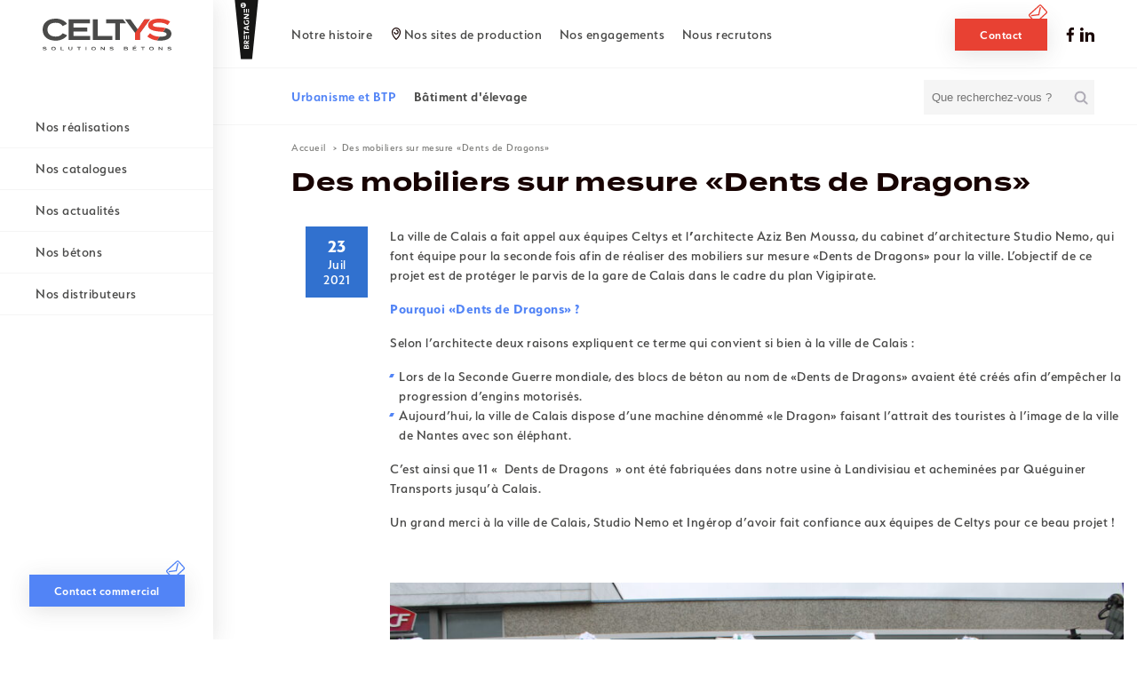

--- FILE ---
content_type: text/html; charset=UTF-8
request_url: https://www.celtys.fr/urbanisme-btp/des-mobiliers-sur-mesure-dents-de-dragons/
body_size: 6830
content:
<!DOCTYPE html>
<html lang="fr-FR">

<head>
	<meta http-equiv="X-UA-Compatible" content="IE=edge">
  <meta charset="UTF-8">
  <meta name='viewport' content="width=device-width, initial-scale=1.0">
  <meta name="apple-mobile-web-app-capable" content="yes" />

  <link rel="apple-touch-icon" sizes="180x180" href="https://www.celtys.fr/themes/celtys/assets/images/icons/apple-touch-icon.png">
  <link rel="icon" type="image/png" sizes="32x32" href="https://www.celtys.fr/themes/celtys/assets/images/icons/favicon-32x32.png">
  <link rel="icon" type="image/png" sizes="16x16" href="https://www.celtys.fr/themes/celtys/assets/images/icons/favicon-16x16.png">
  <link rel="manifest" href="https://www.celtys.fr/themes/celtys/assets/images/icons/site.webmanifest">
  <link rel="shortcut icon" href="https://www.celtys.fr/themes/celtys/assets/images/icons/favicon.ico">
  <link rel="mask-icon" href="https://www.celtys.fr/themes/celtys/assets/images/icons/safari-pinned-tab.svg" color="#5bbad5">
  <meta name="msapplication-TileColor" content="#5bbad5">
  <meta name="theme-color" content="#ffffff">
  <!-- Matomo Tag Manager -->
<script>
  var _mtm = window._mtm = window._mtm || [];
  _mtm.push({
    'mtm.startTime': (new Date().getTime()),
    'event': 'mtm.Start'
  });
  var d=document,
  g=d.createElement('script'),
  s=d.getElementsByTagName('script')[0];
  g.async=true;
  g.src='https://analytics.addviso.com/js/container_gYyrBYX1.js';
  s.parentNode.insertBefore(g,s);
</script>
<!-- End Matomo Tag Manager -->
<!-- Google Tag Manager -->
<script>(function(w,d,s,l,i){w[l]=w[l]||[];w[l].push({'gtm.start':
new Date().getTime(),event:'gtm.js'});var f=d.getElementsByTagName(s)[0],
j=d.createElement(s),dl=l!='dataLayer'?'&l='+l:'';j.async=true;j.src=
'https://www.googletagmanager.com/gtm.js?id='+i+dl;f.parentNode.insertBefore(j,f);
})(window,document,'script','dataLayer','GTM-TFCRZPQQ');</script>
<!-- End Google Tag Manager -->

  <title>Des mobiliers sur mesure «Dents de Dragons» - Celtys</title>
	<style>img:is([sizes="auto" i], [sizes^="auto," i]) { contain-intrinsic-size: 3000px 1500px }</style>
	<meta name="dc.title" content="Des mobiliers sur mesure «Dents de Dragons» - Celtys">
<meta name="dc.relation" content="https://www.celtys.fr/urbanisme-btp/des-mobiliers-sur-mesure-dents-de-dragons/">
<meta name="dc.source" content="https://www.celtys.fr/">
<meta name="dc.language" content="fr_FR">
<meta name="robots" content="index, follow, max-snippet:-1, max-image-preview:large, max-video-preview:-1">
<link rel="canonical" href="https://www.celtys.fr/urbanisme-btp/des-mobiliers-sur-mesure-dents-de-dragons/">
<meta property="og:url" content="https://www.celtys.fr/urbanisme-btp/des-mobiliers-sur-mesure-dents-de-dragons/">
<meta property="og:site_name" content="Celtys">
<meta property="og:locale" content="fr_FR">
<meta property="og:type" content="article">
<meta property="article:author" content="https://www.facebook.com/Celtys.fr">
<meta property="article:publisher" content="https://www.facebook.com/Celtys.fr">
<meta property="article:section" content="Urbanisme et BTP">
<meta property="og:title" content="Des mobiliers sur mesure «Dents de Dragons» - Celtys">
<meta property="og:image" content="https://www.celtys.fr/uploads/2022/02/IMG_2814-scaled.jpg">
<meta property="og:image:secure_url" content="https://www.celtys.fr/uploads/2022/02/IMG_2814-scaled.jpg">
<meta property="og:image:width" content="2560">
<meta property="og:image:height" content="1707">
<meta property="og:image:alt" content="celtys realisation dents de dragon">
<meta name="twitter:card" content="summary">
<meta name="twitter:title" content="Des mobiliers sur mesure «Dents de Dragons» - Celtys">
<meta name="twitter:image" content="https://www.celtys.fr/uploads/2022/02/IMG_2814-1280x853.jpg">
<link rel="alternate" type="application/rss+xml" title="Celtys &raquo; Des mobiliers sur mesure «Dents de Dragons» Flux des commentaires" href="https://www.celtys.fr/urbanisme-btp/des-mobiliers-sur-mesure-dents-de-dragons/feed/" />
<link rel='stylesheet' id='wp-block-library-css' href='https://www.celtys.fr/wordpress/wp-includes/css/dist/block-library/style.min.css?ver=6.8.3' type='text/css' media='all' />
<style id='classic-theme-styles-inline-css' type='text/css'>
/*! This file is auto-generated */
.wp-block-button__link{color:#fff;background-color:#32373c;border-radius:9999px;box-shadow:none;text-decoration:none;padding:calc(.667em + 2px) calc(1.333em + 2px);font-size:1.125em}.wp-block-file__button{background:#32373c;color:#fff;text-decoration:none}
</style>
<style id='wpseopress-local-business-style-inline-css' type='text/css'>
span.wp-block-wpseopress-local-business-field{margin-right:8px}

</style>
<style id='global-styles-inline-css' type='text/css'>
:root{--wp--preset--aspect-ratio--square: 1;--wp--preset--aspect-ratio--4-3: 4/3;--wp--preset--aspect-ratio--3-4: 3/4;--wp--preset--aspect-ratio--3-2: 3/2;--wp--preset--aspect-ratio--2-3: 2/3;--wp--preset--aspect-ratio--16-9: 16/9;--wp--preset--aspect-ratio--9-16: 9/16;--wp--preset--color--black: #000000;--wp--preset--color--cyan-bluish-gray: #abb8c3;--wp--preset--color--white: #ffffff;--wp--preset--color--pale-pink: #f78da7;--wp--preset--color--vivid-red: #cf2e2e;--wp--preset--color--luminous-vivid-orange: #ff6900;--wp--preset--color--luminous-vivid-amber: #fcb900;--wp--preset--color--light-green-cyan: #7bdcb5;--wp--preset--color--vivid-green-cyan: #00d084;--wp--preset--color--pale-cyan-blue: #8ed1fc;--wp--preset--color--vivid-cyan-blue: #0693e3;--wp--preset--color--vivid-purple: #9b51e0;--wp--preset--gradient--vivid-cyan-blue-to-vivid-purple: linear-gradient(135deg,rgba(6,147,227,1) 0%,rgb(155,81,224) 100%);--wp--preset--gradient--light-green-cyan-to-vivid-green-cyan: linear-gradient(135deg,rgb(122,220,180) 0%,rgb(0,208,130) 100%);--wp--preset--gradient--luminous-vivid-amber-to-luminous-vivid-orange: linear-gradient(135deg,rgba(252,185,0,1) 0%,rgba(255,105,0,1) 100%);--wp--preset--gradient--luminous-vivid-orange-to-vivid-red: linear-gradient(135deg,rgba(255,105,0,1) 0%,rgb(207,46,46) 100%);--wp--preset--gradient--very-light-gray-to-cyan-bluish-gray: linear-gradient(135deg,rgb(238,238,238) 0%,rgb(169,184,195) 100%);--wp--preset--gradient--cool-to-warm-spectrum: linear-gradient(135deg,rgb(74,234,220) 0%,rgb(151,120,209) 20%,rgb(207,42,186) 40%,rgb(238,44,130) 60%,rgb(251,105,98) 80%,rgb(254,248,76) 100%);--wp--preset--gradient--blush-light-purple: linear-gradient(135deg,rgb(255,206,236) 0%,rgb(152,150,240) 100%);--wp--preset--gradient--blush-bordeaux: linear-gradient(135deg,rgb(254,205,165) 0%,rgb(254,45,45) 50%,rgb(107,0,62) 100%);--wp--preset--gradient--luminous-dusk: linear-gradient(135deg,rgb(255,203,112) 0%,rgb(199,81,192) 50%,rgb(65,88,208) 100%);--wp--preset--gradient--pale-ocean: linear-gradient(135deg,rgb(255,245,203) 0%,rgb(182,227,212) 50%,rgb(51,167,181) 100%);--wp--preset--gradient--electric-grass: linear-gradient(135deg,rgb(202,248,128) 0%,rgb(113,206,126) 100%);--wp--preset--gradient--midnight: linear-gradient(135deg,rgb(2,3,129) 0%,rgb(40,116,252) 100%);--wp--preset--font-size--small: 13px;--wp--preset--font-size--medium: 20px;--wp--preset--font-size--large: 36px;--wp--preset--font-size--x-large: 42px;--wp--preset--spacing--20: 0.44rem;--wp--preset--spacing--30: 0.67rem;--wp--preset--spacing--40: 1rem;--wp--preset--spacing--50: 1.5rem;--wp--preset--spacing--60: 2.25rem;--wp--preset--spacing--70: 3.38rem;--wp--preset--spacing--80: 5.06rem;--wp--preset--shadow--natural: 6px 6px 9px rgba(0, 0, 0, 0.2);--wp--preset--shadow--deep: 12px 12px 50px rgba(0, 0, 0, 0.4);--wp--preset--shadow--sharp: 6px 6px 0px rgba(0, 0, 0, 0.2);--wp--preset--shadow--outlined: 6px 6px 0px -3px rgba(255, 255, 255, 1), 6px 6px rgba(0, 0, 0, 1);--wp--preset--shadow--crisp: 6px 6px 0px rgba(0, 0, 0, 1);}:where(.is-layout-flex){gap: 0.5em;}:where(.is-layout-grid){gap: 0.5em;}body .is-layout-flex{display: flex;}.is-layout-flex{flex-wrap: wrap;align-items: center;}.is-layout-flex > :is(*, div){margin: 0;}body .is-layout-grid{display: grid;}.is-layout-grid > :is(*, div){margin: 0;}:where(.wp-block-columns.is-layout-flex){gap: 2em;}:where(.wp-block-columns.is-layout-grid){gap: 2em;}:where(.wp-block-post-template.is-layout-flex){gap: 1.25em;}:where(.wp-block-post-template.is-layout-grid){gap: 1.25em;}.has-black-color{color: var(--wp--preset--color--black) !important;}.has-cyan-bluish-gray-color{color: var(--wp--preset--color--cyan-bluish-gray) !important;}.has-white-color{color: var(--wp--preset--color--white) !important;}.has-pale-pink-color{color: var(--wp--preset--color--pale-pink) !important;}.has-vivid-red-color{color: var(--wp--preset--color--vivid-red) !important;}.has-luminous-vivid-orange-color{color: var(--wp--preset--color--luminous-vivid-orange) !important;}.has-luminous-vivid-amber-color{color: var(--wp--preset--color--luminous-vivid-amber) !important;}.has-light-green-cyan-color{color: var(--wp--preset--color--light-green-cyan) !important;}.has-vivid-green-cyan-color{color: var(--wp--preset--color--vivid-green-cyan) !important;}.has-pale-cyan-blue-color{color: var(--wp--preset--color--pale-cyan-blue) !important;}.has-vivid-cyan-blue-color{color: var(--wp--preset--color--vivid-cyan-blue) !important;}.has-vivid-purple-color{color: var(--wp--preset--color--vivid-purple) !important;}.has-black-background-color{background-color: var(--wp--preset--color--black) !important;}.has-cyan-bluish-gray-background-color{background-color: var(--wp--preset--color--cyan-bluish-gray) !important;}.has-white-background-color{background-color: var(--wp--preset--color--white) !important;}.has-pale-pink-background-color{background-color: var(--wp--preset--color--pale-pink) !important;}.has-vivid-red-background-color{background-color: var(--wp--preset--color--vivid-red) !important;}.has-luminous-vivid-orange-background-color{background-color: var(--wp--preset--color--luminous-vivid-orange) !important;}.has-luminous-vivid-amber-background-color{background-color: var(--wp--preset--color--luminous-vivid-amber) !important;}.has-light-green-cyan-background-color{background-color: var(--wp--preset--color--light-green-cyan) !important;}.has-vivid-green-cyan-background-color{background-color: var(--wp--preset--color--vivid-green-cyan) !important;}.has-pale-cyan-blue-background-color{background-color: var(--wp--preset--color--pale-cyan-blue) !important;}.has-vivid-cyan-blue-background-color{background-color: var(--wp--preset--color--vivid-cyan-blue) !important;}.has-vivid-purple-background-color{background-color: var(--wp--preset--color--vivid-purple) !important;}.has-black-border-color{border-color: var(--wp--preset--color--black) !important;}.has-cyan-bluish-gray-border-color{border-color: var(--wp--preset--color--cyan-bluish-gray) !important;}.has-white-border-color{border-color: var(--wp--preset--color--white) !important;}.has-pale-pink-border-color{border-color: var(--wp--preset--color--pale-pink) !important;}.has-vivid-red-border-color{border-color: var(--wp--preset--color--vivid-red) !important;}.has-luminous-vivid-orange-border-color{border-color: var(--wp--preset--color--luminous-vivid-orange) !important;}.has-luminous-vivid-amber-border-color{border-color: var(--wp--preset--color--luminous-vivid-amber) !important;}.has-light-green-cyan-border-color{border-color: var(--wp--preset--color--light-green-cyan) !important;}.has-vivid-green-cyan-border-color{border-color: var(--wp--preset--color--vivid-green-cyan) !important;}.has-pale-cyan-blue-border-color{border-color: var(--wp--preset--color--pale-cyan-blue) !important;}.has-vivid-cyan-blue-border-color{border-color: var(--wp--preset--color--vivid-cyan-blue) !important;}.has-vivid-purple-border-color{border-color: var(--wp--preset--color--vivid-purple) !important;}.has-vivid-cyan-blue-to-vivid-purple-gradient-background{background: var(--wp--preset--gradient--vivid-cyan-blue-to-vivid-purple) !important;}.has-light-green-cyan-to-vivid-green-cyan-gradient-background{background: var(--wp--preset--gradient--light-green-cyan-to-vivid-green-cyan) !important;}.has-luminous-vivid-amber-to-luminous-vivid-orange-gradient-background{background: var(--wp--preset--gradient--luminous-vivid-amber-to-luminous-vivid-orange) !important;}.has-luminous-vivid-orange-to-vivid-red-gradient-background{background: var(--wp--preset--gradient--luminous-vivid-orange-to-vivid-red) !important;}.has-very-light-gray-to-cyan-bluish-gray-gradient-background{background: var(--wp--preset--gradient--very-light-gray-to-cyan-bluish-gray) !important;}.has-cool-to-warm-spectrum-gradient-background{background: var(--wp--preset--gradient--cool-to-warm-spectrum) !important;}.has-blush-light-purple-gradient-background{background: var(--wp--preset--gradient--blush-light-purple) !important;}.has-blush-bordeaux-gradient-background{background: var(--wp--preset--gradient--blush-bordeaux) !important;}.has-luminous-dusk-gradient-background{background: var(--wp--preset--gradient--luminous-dusk) !important;}.has-pale-ocean-gradient-background{background: var(--wp--preset--gradient--pale-ocean) !important;}.has-electric-grass-gradient-background{background: var(--wp--preset--gradient--electric-grass) !important;}.has-midnight-gradient-background{background: var(--wp--preset--gradient--midnight) !important;}.has-small-font-size{font-size: var(--wp--preset--font-size--small) !important;}.has-medium-font-size{font-size: var(--wp--preset--font-size--medium) !important;}.has-large-font-size{font-size: var(--wp--preset--font-size--large) !important;}.has-x-large-font-size{font-size: var(--wp--preset--font-size--x-large) !important;}
:where(.wp-block-post-template.is-layout-flex){gap: 1.25em;}:where(.wp-block-post-template.is-layout-grid){gap: 1.25em;}
:where(.wp-block-columns.is-layout-flex){gap: 2em;}:where(.wp-block-columns.is-layout-grid){gap: 2em;}
:root :where(.wp-block-pullquote){font-size: 1.5em;line-height: 1.6;}
</style>
<link rel='stylesheet' id='js_composer_front-css' href='https://www.celtys.fr/plugins/js_composer/assets/css/js_composer.min.css?ver=7.9' type='text/css' media='all' />
<link rel='stylesheet' id='vc_plugin_table_style_css-css' href='https://www.celtys.fr/plugins/easy-tables-vc/assets/css/style.min.css?ver=2.0.1' type='text/css' media='all' />
<link rel='stylesheet' id='vc_plugin_themes_css-css' href='https://www.celtys.fr/plugins/easy-tables-vc/assets/css/themes.min.css?ver=2.0.1' type='text/css' media='all' />
<link rel='stylesheet' id='adv-styles-css' href='https://www.celtys.fr/themes/celtys/assets/css/styles-10e411377f.min.css?ver=2024-05-27-2' type='text/css' media='all' />
<script type="text/javascript" src="https://www.celtys.fr/wordpress/wp-includes/js/jquery/jquery.min.js?ver=3.7.1" id="jquery-core-js"></script>
<script type="text/javascript" src="https://www.celtys.fr/wordpress/wp-includes/js/jquery/jquery-migrate.min.js?ver=3.4.1" id="jquery-migrate-js"></script>
<script type="text/javascript" src="https://www.celtys.fr/themes/celtys/assets/js/scripts-87f374b3fa.min.js?ver=2024-05-27-2" id="adv-scripts-js"></script>
<script></script><link rel="https://api.w.org/" href="https://www.celtys.fr/wp-json/" /><link rel="alternate" title="JSON" type="application/json" href="https://www.celtys.fr/wp-json/wp/v2/posts/1336" /><link rel="EditURI" type="application/rsd+xml" title="RSD" href="https://www.celtys.fr/wordpress/xmlrpc.php?rsd" />
<link rel='shortlink' href='https://www.celtys.fr/?p=1336' />
<link rel="alternate" title="oEmbed (JSON)" type="application/json+oembed" href="https://www.celtys.fr/wp-json/oembed/1.0/embed?url=https%3A%2F%2Fwww.celtys.fr%2Furbanisme-btp%2Fdes-mobiliers-sur-mesure-dents-de-dragons%2F" />
<link rel="alternate" title="oEmbed (XML)" type="text/xml+oembed" href="https://www.celtys.fr/wp-json/oembed/1.0/embed?url=https%3A%2F%2Fwww.celtys.fr%2Furbanisme-btp%2Fdes-mobiliers-sur-mesure-dents-de-dragons%2F&#038;format=xml" />
<meta name="generator" content="Powered by WPBakery Page Builder - drag and drop page builder for WordPress."/>
<style>.breadcrumb {list-style:none;margin:0;padding-inline-start:0;}.breadcrumb li {margin:0;display:inline-block;position:relative;}.breadcrumb li::after{content:' > ';margin-left:5px;margin-right:5px;}.breadcrumb li:last-child::after{display:none}</style><noscript><style> .wpb_animate_when_almost_visible { opacity: 1; }</style></noscript></head>

<body class="wp-singular post-template-default single single-post postid-1336 single-format-standard wp-embed-responsive wp-theme-celtys wpb-js-composer js-comp-ver-7.9 vc_responsive">
<!-- Google Tag Manager (noscript) -->
<noscript><iframe src="https://www.googletagmanager.com/ns.html?id=GTM-TFCRZPQQ"
height="0" width="0" style="display:none;visibility:hidden"></iframe></noscript>
<!-- End Google Tag Manager (noscript) -->

  <div id="top-body"></div>

  <div id="page" class="l-page m--univers m--urbanism">

    <header class="header">

      <div class="header__inner">
      	<div class="header__logo-main">
        	<a href="/">
          	<img class="header__logo-page" src="https://www.celtys.fr/themes/celtys/assets/images/logos/logo_celtys.svg" alt="Des mobiliers sur mesure «Dents de Dragons»">
          </a>
        </div>

      	<div class="header__logo-bzh">
        	<a href="https://www.marque.bretagne.bzh/" target="_blank" title="Marque Bretagne" onclick="gevt( 'lien-sortant', {'event_category' : 'lien-sortant', 'event_label' : 'https://www.marque.bretagne.bzh'})"><img src="https://www.celtys.fr/themes/celtys/assets/images/logos/logo_bzh.svg" alt="Produit en Bretagne"></a>
        </div>

        <div class="header__dropdown-menu">
          <div class="header__nav-search">
            <form id="search-form" method="get" action="https://www.celtys.fr/" name="search-header" class="search-form">
              <input type="text" name="s" class="form-input m--search" value="" placeholder="Que recherchez-vous ?">
              <button type="submit" class="search-form__submit"><svg role="img" class="svg-icon search "><use xlink:href="https://www.celtys.fr/themes/celtys/assets/images/icons/misc.sprite.svg#search"></use></svg></button>
            </form>
          </div>

          <div class="header__nav-secondary">
            <a class="main_logo" href="/">
              <img src="https://www.celtys.fr/themes/celtys/assets/images/logos/logo_celtys.svg" alt="Des mobiliers sur mesure «Dents de Dragons»">
            </a>
            <nav class="nav-univers"><ul id="menu-menu-urbanisme" class="menu__list l-unlist"><li id="menu-item-129" class="menu-item menu-item-type-post_type menu-item-object-page menu-item-129"><a href="https://www.celtys.fr/urbanisme-btp/nos-realisations/">Nos réalisations</a></li>
<li id="menu-item-130" class="menu-item menu-item-type-post_type menu-item-object-page menu-item-130"><a href="https://www.celtys.fr/urbanisme-btp/nos-catalogues/">Nos catalogues</a></li>
<li id="menu-item-131" class="menu-item menu-item-type-post_type menu-item-object-page menu-item-131"><a href="https://www.celtys.fr/urbanisme-btp/nos-actualites/">Nos actualités</a></li>
<li id="menu-item-132" class="menu-item menu-item-type-post_type menu-item-object-page menu-item-132"><a href="https://www.celtys.fr/urbanisme-btp/nos-betons/">Nos bétons</a></li>
<li id="menu-item-133" class="menu-item menu-item-type-post_type menu-item-object-page menu-item-133"><a href="https://www.celtys.fr/urbanisme-btp/nos-distributeurs/">Nos distributeurs</a></li>
</ul></nav>            <div class="nav-univers__contact"><a class="btn btn-contact m--blue" href="/urbanisme-btp/contact-commercial/">Contact commercial</a></div>
          </div>

          <div class="header__nav-top">
            <nav class="nav-top-item"><ul id="menu-primary-menu" class="menu__list l-unlist"><li id="menu-item-79" class="menu-item menu-item-type-post_type menu-item-object-page menu-item-79"><a href="https://www.celtys.fr/notre-histoire/">Notre histoire</a></li>
<li id="menu-item-80" class="menu-item menu-item-type-post_type menu-item-object-page menu-item-80"><a href="https://www.celtys.fr/nos-sites-de-production/">Nos sites de production</a></li>
<li id="menu-item-81" class="menu-item menu-item-type-post_type menu-item-object-page menu-item-81"><a href="https://www.celtys.fr/nos-engagements/">Nos engagements</a></li>
<li id="menu-item-1546" class="menu-item menu-item-type-post_type menu-item-object-page menu-item-1546"><a href="https://www.celtys.fr/nous-recrutons/">Nous recrutons</a></li>
</ul></nav>            <div class="header__contact"><a class="btn btn-contact" href="/contact">Contact</a></div>
            <div class="header__rs">
              <a class="btn-rs" href="https://www.facebook.com/Celtys.fr" target="_blank" onclick="gevt( 'lien-sortant', {'event_category' : 'lien-sortant', 'event_label' : 'https://www.facebook.com/Celtys.fr'})"><svg role="img" class="svg-icon facebook "><use xlink:href="https://www.celtys.fr/themes/celtys/assets/images/icons/misc.sprite.svg#facebook"></use></svg></a>
              <a class="btn-rs" href="https://www.linkedin.com/company/celtys" target="_blank" onclick="gevt( 'lien-sortant', {'event_category' : 'lien-sortant', 'event_label' : 'https://www.linkedin.com/company/celtys'})"><svg role="img" class="svg-icon linkedin "><use xlink:href="https://www.celtys.fr/themes/celtys/assets/images/icons/misc.sprite.svg#linkedin"></use></svg></a>
            </div>
          </div>
        </div>

      	<div class="header__nav-burger m--mobile">
        	<button type="button" class="btn btn-burger m--open"><svg role="img" class="svg-icon burger "><use xlink:href="https://www.celtys.fr/themes/celtys/assets/images/icons/misc.sprite.svg#burger"></use></svg><svg role="img" class="svg-icon close "><use xlink:href="https://www.celtys.fr/themes/celtys/assets/images/icons/misc.sprite.svg#close"></use></svg></button>
        </div>
      </div>

      <div class="header__switcher">
        <ul class="l-unlist switch-univers">
          <li><a class="btn btn-univers m--urban current-univers" href="/urbanisme-btp">Urbanisme et BTP</a></li>
          <li><a class="btn btn-univers m--building" href="/batiment-elevage">Bâtiment d'élevage</a></li>
        </ul>
      </div>

    </header>

    <div class="l-breadcrumb">
    	<div class="breadcrumb__wrapper">
				<nav  aria-label="Fil d&#039;Ariane"><ol class="breadcrumb" itemscope itemtype="https://schema.org/BreadcrumbList"><li class="breadcrumb-item" itemprop="itemListElement" itemscope itemtype="https://schema.org/ListItem"><a itemscope itemtype="http://schema.org/WebPage" itemprop="item" itemid="https://www.celtys.fr" href="https://www.celtys.fr"><span itemprop="name">Accueil</span></a><meta itemprop="position" content="1"></li><li class="breadcrumb-item active" aria-current="page" itemprop="itemListElement" itemscope itemtype="https://schema.org/ListItem"><span itemprop="name">Des mobiliers sur mesure «Dents de Dragons»</span><meta itemprop="position" content="3"></li></ol></nav>      </div>
    </div>

<main id="main" class="l-main">
	
<article id="post-1336" class="post-1336 post type-post status-publish format-standard has-post-thumbnail hentry category-urbanisme-btp">
  
  <div class="page__header">
    <h1 class="page__title">Des mobiliers sur mesure «Dents de Dragons»</h1>
  </div>
  
  <section class="vc_section l-clearfix">
  	
    <time class="postdate" datetime="2021-07-23 17:25:21">
    	<strong>23</strong><span>Juil</span><span>2021</span>
    </time>
  	
    <div class="vc_row wpb_row vc_row-fluid"><div class="wpb_column vc_column_container vc_col-sm-12"><div class="vc_column-inner"><div class="wpb_wrapper">
	<div class="wpb_text_column wpb_content_element" >
		<div class="wpb_wrapper">
			<p><span style="font-weight: 400;">La ville de Calais a fait appel aux équipes Celtys et l</span><b>’</b><span style="font-weight: 400;">architecte Aziz Ben Moussa, du cabinet d’architecture Studio Nemo, qui font équipe pour la seconde fois afin de réaliser des mobiliers sur mesure «Dents de Dragons» pour la ville. L’objectif de ce projet est de protéger le parvis de la gare de Calais dans le cadre du plan Vigipirate.</span></p>
<p><strong>Pourquoi «Dents de Dragons» ? </strong></p>
<p><span style="font-weight: 400;">Selon l’architecte deux raisons expliquent ce terme qui convient si bien à la ville de Calais :</span></p>
<ul>
<li style="font-weight: 400;" aria-level="1"><span style="font-weight: 400;">Lors de la Seconde Guerre mondiale, des blocs de béton au nom de «Dents de Dragons» avaient été créés afin d’empêcher la progression d’engins motorisés.</span></li>
<li style="font-weight: 400;" aria-level="1"><span style="font-weight: 400;">Aujourd’hui, la ville de Calais dispose d’une machine dénommé «le Dragon» faisant l’attrait des touristes à l’image de la ville de Nantes avec son éléphant.</span></li>
</ul>
<p><span style="font-weight: 400;">C’est ainsi que 11 « Dents de Dragons » ont été fabriquées dans notre usine à Landivisiau et acheminées par Quéguiner Transports jusqu’à Calais.</span></p>
<p><span style="font-weight: 400;">Un grand merci à la ville de Calais, Studio Nemo et Ingérop d’avoir fait confiance aux équipes de Celtys pour ce beau projet !   </span></p>

		</div>
	</div>
<div class="slider slider-arrows" data-range="1">  <div class="slider__slide"><img decoding="async" src="https://www.celtys.fr/uploads/2022/02/IMG_2802-960x436.jpg" alt="Image présentation"></div></div></div></div></div></div>
    
    <div class="vc_row wpb_row vc_row-fluid">
    <div class="wpb_column vc_column_container vc_col-sm-12">
    	<nav class="vc_column-inner">
        <a class="btn btn-prev" href="/urbanisme-btp/nos-actualites"><span>Retour à la liste</span></a>
      </nav>
    </div>
    </div>
    
  </section>
  
</article>

</main>


    <footer class="footer">

      <div class="footer-top__inner">

        <div class="footer__logo-main">
        	<a href="/"><img class="header__logo-page" src="https://www.celtys.fr/themes/celtys/assets/images/logos/logo_celtys.svg" alt="Des mobiliers sur mesure «Dents de Dragons»"></a>
        </div>

      	<div class="footer__nav">

        <nav class="nav-top-item"><ul id="menu-menu-footer-top" class="menu__list l-unlist"><li id="menu-item-680" class="menu-item menu-item-type-post_type menu-item-object-page menu-item-680"><a href="https://www.celtys.fr/nous-recrutons/">Nous recrutons</a></li>
<li id="menu-item-327" class="menu-item menu-item-type-post_type menu-item-object-page menu-item-327"><a href="https://www.celtys.fr/notre-histoire/">Notre histoire</a></li>
<li id="menu-item-328" class="menu-item menu-item-type-post_type menu-item-object-page menu-item-328"><a href="https://www.celtys.fr/nos-engagements/">Nos engagements</a></li>
</ul></nav>
        </div>

      	<div class="footer__rs">
          <a class="btn-rs" href="https://www.facebook.com/Celtys.fr" target="_blank" onclick="gevt('lien-sortant', {'event_category' : 'lien-sortant', 'event_label' : 'https://www.facebook.com/Celtys.fr'})"><svg role="img" class="svg-icon facebook "><use xlink:href="https://www.celtys.fr/themes/celtys/assets/images/icons/misc.sprite.svg#facebook"></use></svg></a>
          <a class="btn-rs" href="https://www.linkedin.com/company/celtys" target="_blank" onclick="gevt('lien-sortant', {'event_category' : 'lien-sortant', 'event_label' : 'https://www.linkedin.com/company/celtys'})"><svg role="img" class="svg-icon linkedin "><use xlink:href="https://www.celtys.fr/themes/celtys/assets/images/icons/misc.sprite.svg#linkedin"></use></svg></a>
          <a class="btn btn-contact" href="/contact">Contact</a>
        </div>

        <div class="footer__sep">
        </div>

        <div class="footer__legal">
          <nav class="nav-legal"><ul id="menu-menu-footer-legal" class="footer__list l-unlist"><li id="menu-item-123" class="menu-item menu-item-type-post_type menu-item-object-page menu-item-123"><a href="https://www.celtys.fr/mentions-legales/">Mentions légales</a></li>
<li id="menu-item-125" class="menu-item menu-item-type-post_type menu-item-object-page menu-item-125"><a href="https://www.celtys.fr/conditions-generales-de-vente/">Conditions Générales de Vente</a></li>
<li id="menu-item-126" class="menu-item menu-item-type-post_type menu-item-object-page menu-item-privacy-policy menu-item-126"><a rel="privacy-policy" href="https://www.celtys.fr/donnees-personnelles/">Données personnelles</a></li>
</ul></nav>        </div>

        <div class="footer__partners">
                    <span title="Fédération de l'Industrie du Béton"><a href="https://www.fib.org" target="_blank" onclick="gevt('lien-sortant', {'event_category' : 'lien-sortant', 'event_label' : 'https://www.fib.org'})"><img src="https://www.celtys.fr/themes/celtys/assets/images/logos/logo_fib.png" alt="Fib"></a></span>
          <span title="AFAQ"><img src="https://www.celtys.fr/themes/celtys/assets/images/logos/logo_afaq.png" alt="Afaq"></span>
        </div>

      </div>
    </footer><!-- .footer -->

  </div><!-- #page -->

<script type="speculationrules">
{"prefetch":[{"source":"document","where":{"and":[{"href_matches":"\/*"},{"not":{"href_matches":["\/wordpress\/wp-*.php","\/wordpress\/wp-admin\/*","\/uploads\/*","\/*","\/plugins\/*","\/themes\/celtys\/*","\/*\\?(.+)"]}},{"not":{"selector_matches":"a[rel~=\"nofollow\"]"}},{"not":{"selector_matches":".no-prefetch, .no-prefetch a"}}]},"eagerness":"conservative"}]}
</script>
<script type="text/javascript" src="https://www.celtys.fr/plugins/js_composer/assets/js/dist/js_composer_front.min.js?ver=7.9" id="wpb_composer_front_js-js"></script>
<script></script>

</body>
</html>


--- FILE ---
content_type: text/css
request_url: https://www.celtys.fr/themes/celtys/assets/css/styles-10e411377f.min.css?ver=2024-05-27-2
body_size: 15779
content:
@charset "UTF-8";.l-clearfix::after,.l-clearfix::before{content:" ";display:table}.l-clearfix::after{clear:both}.contact-listing__contact .contact__mail{text-decoration:underline}.contact-listing__contact .contact__mail:hover{text-decoration:none}@font-face{font-family:serenity;src:url(/themes/celtys/assets/fonts/serenity-medium.woff2) format("woff2"),url(/themes/celtys/assets/fonts/serenity-medium.woff) format("woff");font-weight:500;font-style:normal}@font-face{font-family:serenity;src:url(/themes/celtys/assets/fonts/serenity-semibold.woff2) format("woff2"),url(/themes/celtys/assets/fonts/serenity-semibold.woff) format("woff");font-weight:600;font-style:normal}@font-face{font-family:serenity;src:url(/themes/celtys/assets/fonts/serenity-bold.woff2) format("woff2"),url(/themes/celtys/assets/fonts/serenity-bold.woff) format("woff");font-weight:700;font-style:normal}@font-face{font-family:termina;src:url(/themes/celtys/assets/fonts/termina-regular.woff2) format("woff2"),url(/themes/celtys/assets/fonts/termina-regular.woff) format("woff");font-weight:400;font-style:normal}@font-face{font-family:termina;src:url(/themes/celtys/assets/fonts/termina-bold.woff2) format("woff2"),url(/themes/celtys/assets/fonts/termina-bold.woff) format("woff");font-weight:700;font-style:normal}html{box-sizing:border-box;font-size:100%}*,::after,::before{box-sizing:inherit}body{background:#fff;color:#4a4a49;font:500 1em serenity!important;letter-spacing:.5px;margin:0;overflow-x:hidden;position:relative}body::after{background-color:rgba(74,74,73,.9);content:'';height:0;left:0;opacity:0;position:fixed;top:0;transition:opacity .25s;width:100%;z-index:1}body.is-overlayed{overflow:hidden}body.is-overlayed::after{height:100%;opacity:1}body.mce-content-body{line-height:1.2em!important;padding:.5em 1em!important}a{color:inherit;text-decoration:none}button{-webkit-appearance:none;-moz-appearance:none;appearance:none;background:0 0;border:0;border-radius:0;cursor:pointer;outline:0;padding:0}figure{margin:0}iframe{border:0 none}img{height:auto;max-width:100%;image-rendering:auto}input,select,textarea{border-radius:0}.sv-g [class*=sv-u]{font-family:serenity;letter-spacing:.1em}.gm-style{font-family:inherit!important;font-size:1em!important;font-weight:inherit!important}.svg-icon{color:#180403;display:inline-block;fill:currentColor;height:1em;stroke-width:0;stroke:currentColor;vertical-align:-.2em;width:1em}.svg-icon.job{width:1.0029296875em}.l-wrapper{margin:0 auto;position:relative;max-width:80em;padding-left:0;padding-right:0}.header .nav-top-item .sub-menu,.header .nav-univers .sub-menu,.l-unlist,.wpb_text_column ul{list-style:none;margin:0;padding:0}.l-untitle{font-size:inherit;font-weight:inherit;margin:0}.l-page{margin-top:140px;--theme-color:#E84133;--theme-color-alt:#180403}.l-page.m--urbanism{--theme-color:#5284F6;--theme-color-alt:#3171CF}.l-page.m--building{--theme-color:#6DB525;--theme-color-alt:#5A931D}.l-main{min-height:400px;padding-left:0;padding-right:0}.l-breadcrumb{padding-left:0;padding-right:0}.l-embed{position:relative;padding-bottom:56.25%;height:0}.l-embed>iframe{position:absolute;top:0;left:0;width:100%;height:100%}.l-grid{margin:-.9375em}.l-grid.m--10{margin:-.3125em}.l-grid__item{padding:.9375em}.m--10 .l-grid__item{padding:.3125em}.l-text-left{text-align:left}.l-text-center{text-align:center}.l-text-right{text-align:right}.black{color:#180403!important}@media only screen and (max-width:1023px){.m--desktop{display:none}}@media only screen and (min-width:48em){.l-main{padding-left:4em;padding-right:4em}}@media only screen and (min-width:62em){.m--mobile{display:none}.l-page.m--univers{padding-left:312px}.l-page.m--univers .l-breadcrumb,.l-page.m--univers .l-main{max-width:80em;margin:0 auto 0 0;padding-left:0;padding-right:0}.l-page.m--univers .l-breadcrumb{margin-left:1rem}.single-post .l-page.m--univers .l-main{max-width:72em}.single-post .slider{max-width:960px;margin:0 auto}}.is-semantic{border:0!important;clip:rect(0 0 0 0)!important;display:block;height:1px!important;margin:-1px!important;overflow:hidden!important;padding:0!important;position:absolute!important;width:1px!important}.slider-shadows{text-shadow:3px 2px 3px rgba(0,0,0,.9)}.wpforms-form .wpforms-field-select select>option,.wpforms-form input,.wpforms-form select,.wpforms-form texarea{font-family:serenity!important}.search-form{position:relative}.search-form .m--search{padding:.9em .7em!important;width:100%}.search-form .search-form__submit{position:absolute;top:2px;right:4px;display:block;width:24px;height:24px}.search-form .search-form__submit .svg-icon{font-size:1.375em;vertical-align:-14px}.form__nlquick{margin:0!important;max-width:450px;position:relative!important}.form__nlquick .wpforms-error{color:#6db525!important}.form__nlquick .wpforms-field-email input{max-width:none!important;padding-right:180px!important}.form__nlquick .wpforms-submit-container{position:absolute!important;right:0!important;top:0}.form__nlquick .wpforms-submit{background-color:var(--theme-color)!important;border:none!important;color:#fff!important;font-size:.875em!important;height:39px!important;position:relative}.form__nlquick .wpforms-submit::before{content:'';border-bottom:39px solid var(--theme-color);border-left:6px solid transparent;border-right:0 solid transparent;height:0;width:8px;position:absolute!important;top:10px;left:-8px;z-index:0}.form-input,.wpforms-field-large,.wpforms-field-medium{background-color:#f5f5f5!important;border:none!important;padding:.6em .7em!important}.wpforms-field-label-inline{cursor:pointer}.wpforms-field-label{font-weight:400!important}.wpforms-select-wrapper{display:inline-block;position:relative!important;min-width:30%}.wpforms-select-wrapper select{-webkit-appearance:none;-moz-appearance:none;appearance:none;background:0 0!important;cursor:pointer;max-width:100%!important}.wpforms-select-wrapper::after{background-color:#e84133;content:url(/themes/celtys/assets/images/icons/dropdown.png);position:absolute;top:0;right:0;width:32px;height:38px;line-height:30px;text-align:center;color:#fff;font-size:24px;z-index:-1}.wpforms-checkbox-wrapper{border:1px solid #4a4a49!important;display:inline-block;position:relative!important;margin-right:10px!important;margin-top:3px!important;overflow:hidden!important;height:18px!important;width:18px!important;vertical-align:middle}.wpforms-checkbox-wrapper input[type=checkbox]{-webkit-appearance:none;-moz-appearance:none;appearance:none;border:none!important;background:0 0!important;cursor:pointer;margin:0!important;position:absolute!important;z-index:2!important;left:0;top:0}.wpforms-checkbox-wrapper::after{position:absolute;top:2px;left:2px;width:12px!important;height:12px!important;line-height:12px;text-align:center}.wpforms-selected .wpforms-checkbox-wrapper{border-color:#180403!important}.wpforms-selected .wpforms-checkbox-wrapper::after{content:'';background-color:transparent;background-image:url("data:image/svg+xml,%3Csvg xmlns='http://www.w3.org/2000/svg' viewBox='0 0 40 32'%3E%3Cpath fill='%23180403' d='M14.38 32c-0.794 0-1.556-0.315-2.114-0.878l-11.389-11.385c-1.169-1.169-1.169-3.064 0-4.232s3.064-1.169 4.232 0l9.123 9.119 20.555-23.599c1.085-1.245 2.976-1.376 4.22-0.291 1.249 1.085 1.38 2.976 0.291 4.22l-22.666 26.016c-0.543 0.626-1.324 0.997-2.154 1.029-0.032 0-0.064 0-0.1 0z'%3E%3C/path%3E%3C/svg%3E");background-position:center center;background-repeat:no-repeat;background-size:contain;height:1em;width:1em}.wpforms-field-container .optin-check li label{font-size:.9375em!important}.wpforms-confirmation-container-full{background:#6db525!important;border:none!important;color:#fff!important}.wpforms-submit-container{text-align:center}.wpforms-submit-container .wpform-submit-contact{background-color:#e84133!important;border:none!important;color:#fff!important;font-family:serenity!important;position:relative!important;text-align:center;white-space:nowrap}.wpforms-submit-container .wpform-submit-contact:before{content:'';font-size:1.5em;font-weight:400;position:absolute;background-color:transparent;background-image:url("data:image/svg+xml,%3Csvg xmlns='http://www.w3.org/2000/svg' viewBox='0 0 40 32'%3E%3Cpath fill='%23E84133' d='M22.773 22.972l3.775-16.81-2.497-0.562-3.382 15.058-15.304 1.928 0.327 2.539z'%3E%3C/path%3E%3Cpath fill='%23E84133' d='M24.969 32l14.016-12.736c0.745-0.679 1.212-1.654 1.212-2.737 0-0.959-0.365-1.833-0.964-2.491l0.003 0.003-11.66-12.831c-0.68-0.745-1.654-1.21-2.738-1.21-0.959 0-1.833 0.365-2.49 0.963l0.003-0.003-21.14 19.213c-0.745 0.679-1.211 1.654-1.211 2.738 0 0.959 0.365 1.833 0.964 2.491l-0.003-0.003 6.004 6.603zM2.853 23.673c-0.182-0.202-0.293-0.47-0.293-0.765 0-0.334 0.143-0.634 0.371-0.843l0.001-0.001 21.14-19.212c0.202-0.183 0.471-0.295 0.766-0.295 0.334 0 0.634 0.143 0.843 0.371l0.001 0.001 11.653 12.831c0.182 0.202 0.293 0.47 0.293 0.765 0 0.334-0.143 0.634-0.371 0.843l-0.001 0.001-16.1 14.63h-10.744z'%3E%3C/path%3E%3C/svg%3E");background-position:center center;background-repeat:no-repeat;background-size:contain;height:1em;width:1em;right:0;top:-18px}.fieldset-personal-data{background-color:#f5f5f5!important;padding-left:6px!important}.fieldset-personal-data h3{font-size:1.3125em;font-weight:400}div.wpforms-container-full .mandatory-fields{font-size:.75em;padding-right:.5em;text-align:right}div.wpforms-container-full .mandatory-fields span{color:#e84133}div.wpforms-container-full .label.wpforms-error{color:#e84133}div.wpforms-container-full .contact-univers .wpforms-field-label-inline{border:1px solid #4a4a49!important;border-radius:0!important;padding:7px 15px!important}div.wpforms-container-full .contact-univers .wpforms-field-label-inline span{font-weight:400!important;margin-top:0!important}div.wpforms-container-full .contact-univers .wpforms-selected .wpforms-field-label-inline{background:#5284f6!important;border:none!important;color:#fff!important;padding:8px 16px!important}div.wpforms-container-full .contact-subject-options .wpforms-select-wrapper{background-color:none!important;border:1px solid #f5f5f5!important}div.wpforms-container-full .contact-subject-options .wpforms-select-wrapper::after{z-index:-1}div.wpforms-container-full .contact-subject-options .wpforms-select-wrapper select option{font-family:serenity!important}div.wpforms-container-full .contact-subject-options ul li{position:relative}div.wpforms-container-full .contact-subject-options ul li input{display:none!important}.wpforms-error-container{opacity:0}.slick-slider{position:relative;display:block;box-sizing:border-box;-webkit-touch-callout:none;-webkit-user-select:none;-moz-user-select:none;-ms-user-select:none;user-select:none;touch-action:pan-y;-webkit-tap-highlight-color:transparent}.slick-list{position:relative;overflow:hidden;display:block;margin:0;padding:0}.slick-list:focus{outline:0}.slick-list.dragging{cursor:pointer;cursor:hand}.slick-slider .slick-list,.slick-slider .slick-track{transform:translate3d(0,0,0)}.slick-track{position:relative;left:0;top:0;display:block;margin-left:auto;margin-right:auto}.slick-track:after,.slick-track:before{content:"";display:table}.slick-track:after{clear:both}.slick-loading .slick-track{visibility:hidden}.slick-slide{float:left;height:100%;min-height:1px;display:none}[dir=rtl] .slick-slide{float:right}.slick-slide img{display:block}.slick-slide.slick-loading img{display:none}.slick-slide.dragging img{pointer-events:none}.slick-initialized .slick-slide{display:block}.slick-loading .slick-slide{visibility:hidden}.slick-vertical .slick-slide{display:block;height:auto;border:1px solid transparent}.slick-arrow.slick-hidden{display:none}.slider_section{padding-top:1em;padding-bottom:2em}.slider{opacity:0;margin-bottom:3em;transition:opacity .4s ease-out}.slider.slick-initialized{opacity:1}.slider .slider__slide{position:relative}.slider .slick-dots{list-style:none;margin:0;padding:0;position:absolute;bottom:.6em;left:.6em}.slider .slick-dots li{display:inline-block;margin:0 4px}.slider .slick-dots li:only-child{display:none}.slider .slick-dots button{background:#d9d9d8;cursor:pointer;color:transparent;font-size:0;line-height:0;display:block;width:24px;height:4px;outline:0}.slider .slick-dots .slick-active button{background:var(--theme-color);width:26px!important;height:4px!important}.slider.slider-arrows{margin-bottom:0}.slider.slider-arrows .slick-arrow{display:none}.slider.slider-arrows .slick-prev{background-color:transparent;background-image:url("data:image/svg+xml,%3Csvg xmlns='http://www.w3.org/2000/svg' viewBox='0 0 18 32'%3E%3Cpath fill='%23fff' stroke-width='1.5106' stroke-miterlimit='4' stroke-linecap='butt' stroke-linejoin='miter' d='M16.378 28.018l-11.082-11.979 11.082-12.060c1.511-1.607-0.943-4.341-2.462-2.719l-12.604 13.668c-0.255 0.301-0.41 0.694-0.41 1.123 0 0.39 0.128 0.749 0.344 1.039l-0.003-0.005 12.674 13.668c1.523 1.607 3.985-1.127 2.462-2.734z'%3E%3C/path%3E%3C/svg%3E");background-position:center center;background-repeat:no-repeat;background-size:contain;height:1em;width:1em;left:-15px}.slider.slider-arrows .slick-next{background-color:transparent;background-image:url("data:image/svg+xml,%3Csvg xmlns='http://www.w3.org/2000/svg' viewBox='0 0 18 32'%3E%3Cpath fill='%23fff' stroke-width='1.5106' stroke-miterlimit='4' stroke-linecap='butt' stroke-linejoin='miter' d='M1.341 28.018l11.082-11.979-11.082-12.060c-1.511-1.607 0.943-4.341 2.462-2.719l12.604 13.668c0.255 0.301 0.41 0.694 0.41 1.123 0 0.39-0.128 0.749-0.344 1.039l0.003-0.005-12.674 13.668c-1.523 1.607-3.985-1.127-2.462-2.734z'%3E%3C/path%3E%3C/svg%3E");background-position:center center;background-repeat:no-repeat;background-size:contain;height:1em;width:1em;right:-15px}.slider.slider-arrows .slick-next,.slider.slider-arrows .slick-prev{background-color:#4a4a49;background-size:12px 12px;font-size:0;height:30px;position:absolute;top:calc(50% - 15px);transition:background-color .2s;width:30px;z-index:1}.slider.slider-arrows .slick-next:hover,.slider.slider-arrows .slick-prev:hover{background-color:var(--theme-color)}.slider.slider-arrows .slider__slide img{width:100%}.slider.slider-home{margin-bottom:0}.slider.slider-home .slider__slide img{width:100%}.slider.slider-home .slide-mask{background:#f5f5f5;position:relative;padding:1em;z-index:2}.slider.slider-home .slide-title{font-size:1.5em;font-family:termina,Arial,sans-serif;line-height:1.2;margin:.5em 0}.slider.slider-home .slide-text{line-height:1.4}.slider.slider-home .btn{position:absolute;right:0;bottom:-10%}.slider.slider-home .slick-dots{bottom:14px}.slider.slider-home::after{background-color:var(--theme-color);bottom:0;content:'';height:12px;position:absolute;width:100%}.slider.slider-products{opacity:1}.slider.slider-products .slider__main,.slider.slider-products .slider__nav{opacity:0}.slider.slider-products .slider__main.slick-initialized,.slider.slider-products .slider__nav.slick-initialized{opacity:1}.slider.slider-products .slider__main .slider__slide img{font-family:"object-fit: cover;";-o-object-fit:cover;object-fit:cover;min-height:190px}.slider.slider-products .slider__nav{display:none}.slider.agency-with-title__pictures .slider__slide img{width:100%}@media only screen and (min-width:48em){.slider .slick-arrow{display:block!important}.slider.slider-home .slide-mask{height:61vw;position:absolute;left:0;top:0;bottom:0;width:320px}.slider.sliderh-univers .slide-mask{width:400px}.slider.slider-products{padding-right:216px;position:relative}.slider.slider-products .slider__nav{display:block;height:100%;overflow:hidden;position:absolute;right:0;top:0;width:200px}.slider.slider-products .slider__nav .slider__slide{cursor:pointer}.slider.slider-products .slider__nav .slider__slide:not(:last-child){margin-bottom:16px}.slider.slider-products .slick-list{overflow:visible}.slider.slider-products .slick-next,.slider.slider-products .slick-prev{background-color:#4a4a49;height:30px;font-size:0;position:relative;width:100%;z-index:1}.slider.slider-products .slick-next::before,.slider.slider-products .slick-prev::before{background-color:transparent;background-image:url("data:image/svg+xml,%3Csvg xmlns='http://www.w3.org/2000/svg' viewBox='0 0 18 32'%3E%3Cpath fill='%23fff' stroke-width='1.5106' stroke-miterlimit='4' stroke-linecap='butt' stroke-linejoin='miter' d='M1.341 28.018l11.082-11.979-11.082-12.060c-1.511-1.607 0.943-4.341 2.462-2.719l12.604 13.668c0.255 0.301 0.41 0.694 0.41 1.123 0 0.39-0.128 0.749-0.344 1.039l0.003-0.005-12.674 13.668c-1.523 1.607-3.985-1.127-2.462-2.734z'%3E%3C/path%3E%3C/svg%3E");background-position:center center;background-repeat:no-repeat;background-size:contain;height:1em;width:1em;content:'';height:12px;left:50%;position:absolute;top:50%;width:12px}.slider.slider-products .slick-next:hover,.slider.slider-products .slick-prev:hover{background-color:var(--theme-color)}.slider.slider-products .slick-prev::before{transform:translate(-50%,-50%) rotate(-90deg)}.slider.slider-products .slick-next{bottom:0;left:0;position:absolute;width:100%}.slider.slider-products .slick-next::before{transform:translate(-50%,-50%) rotate(90deg)}}@media only screen and (min-width:62em){.slider.slider-home .slider__slide img{width:100%}.slider.slider-home .slide-title{font-size:1.75em}.slider.slider-home .slide-content{font-size:1em}.slider.slider-home.sliderh-univers .slider__slide{padding-left:400px}.slider-popin{margin:.5em auto 4em auto}.home .sliderh-univers .slide-mask{width:400px}}.mfp-bg{top:0;left:0;width:100%;height:100%;z-index:1042;overflow:hidden;position:fixed;background:#0b0b0b;opacity:.8}.mfp-wrap{top:0;left:0;width:100%;height:100%;z-index:1043;position:fixed;outline:0!important;-webkit-backface-visibility:hidden}.mfp-container{text-align:center;position:absolute;width:100%;height:100%;left:0;top:0;padding:0 8px;box-sizing:border-box}.mfp-container:before{content:'';display:inline-block;height:100%;vertical-align:middle}.mfp-align-top .mfp-container:before{display:none}.mfp-content{position:relative;display:inline-block;vertical-align:middle;margin:0 auto;text-align:left;z-index:1045}.mfp-ajax-holder .mfp-content,.mfp-inline-holder .mfp-content{width:100%;cursor:auto}.mfp-ajax-cur{cursor:progress}.mfp-zoom-out-cur,.mfp-zoom-out-cur .mfp-image-holder .mfp-close{cursor:zoom-out}.mfp-zoom{cursor:pointer;cursor:zoom-in}.mfp-auto-cursor .mfp-content{cursor:auto}.mfp-arrow,.mfp-close,.mfp-counter,.mfp-preloader{-webkit-user-select:none;-moz-user-select:none;-ms-user-select:none;user-select:none}.mfp-loading.mfp-figure{display:none}.mfp-hide{display:none!important}.mfp-preloader{color:#ccc;position:absolute;top:50%;width:auto;text-align:center;margin-top:-.8em;left:8px;right:8px;z-index:1044}.mfp-preloader a{color:#ccc}.mfp-preloader a:hover{color:#fff}.mfp-s-ready .mfp-preloader{display:none}.mfp-s-error .mfp-content{display:none}button.mfp-arrow,button.mfp-close{overflow:visible;cursor:pointer;background:0 0;border:0;-webkit-appearance:none;display:block;outline:0;padding:0;z-index:1046;box-shadow:none;touch-action:manipulation}button::-moz-focus-inner{padding:0;border:0}.mfp-close{width:44px;height:44px;line-height:44px;position:absolute;right:0;top:0;text-decoration:none;text-align:center;opacity:.65;padding:0 0 18px 10px;color:#fff;font-style:normal;font-size:28px;font-family:Arial,Baskerville,monospace}.mfp-close:focus,.mfp-close:hover{opacity:1}.mfp-close:active{top:1px}.mfp-close-btn-in .mfp-close{color:#333}.mfp-iframe-holder .mfp-close,.mfp-image-holder .mfp-close{color:#fff;right:-6px;text-align:right;padding-right:6px;width:100%}.mfp-counter{position:absolute;top:0;right:0;color:#ccc;font-size:12px;line-height:18px;white-space:nowrap}.mfp-arrow{position:absolute;opacity:.65;margin:0;top:50%;margin-top:-55px;padding:0;width:90px;height:110px;-webkit-tap-highlight-color:transparent}.mfp-arrow:active{margin-top:-54px}.mfp-arrow:focus,.mfp-arrow:hover{opacity:1}.mfp-arrow:after,.mfp-arrow:before{content:'';display:block;width:0;height:0;position:absolute;left:0;top:0;margin-top:35px;margin-left:35px;border:medium inset transparent}.mfp-arrow:after{border-top-width:13px;border-bottom-width:13px;top:8px}.mfp-arrow:before{border-top-width:21px;border-bottom-width:21px;opacity:.7}.mfp-arrow-left{left:0}.mfp-arrow-left:after{border-right:17px solid #fff;margin-left:31px}.mfp-arrow-left:before{margin-left:25px;border-right:27px solid #3f3f3f}.mfp-arrow-right{right:0}.mfp-arrow-right:after{border-left:17px solid #fff;margin-left:39px}.mfp-arrow-right:before{border-left:27px solid #3f3f3f}.mfp-iframe-holder{padding-top:40px;padding-bottom:40px}.mfp-iframe-holder .mfp-content{line-height:0;width:100%;max-width:900px}.mfp-iframe-holder .mfp-close{top:-40px}.mfp-iframe-scaler{width:100%;height:0;overflow:hidden;padding-top:56.25%}.mfp-iframe-scaler iframe{position:absolute;display:block;top:0;left:0;width:100%;height:100%;box-shadow:0 0 8px rgba(0,0,0,.6);background:#000}img.mfp-img{width:auto;max-width:100%;height:auto;display:block;line-height:0;box-sizing:border-box;padding:40px 0 40px;margin:0 auto}.mfp-figure{line-height:0}.mfp-figure:after{content:'';position:absolute;left:0;top:40px;bottom:40px;display:block;right:0;width:auto;height:auto;z-index:-1;box-shadow:0 0 8px rgba(0,0,0,.6);background:#444}.mfp-figure small{color:#bdbdbd;display:block;font-size:12px;line-height:14px}.mfp-figure figure{margin:0}.mfp-bottom-bar{margin-top:-36px;position:absolute;top:100%;left:0;width:100%;cursor:auto}.mfp-title{text-align:left;line-height:18px;color:#f3f3f3;word-wrap:break-word;padding-right:36px}.mfp-image-holder .mfp-content{max-width:100%}.mfp-gallery .mfp-image-holder .mfp-figure{cursor:pointer}@media screen and (max-width:800px) and (orientation:landscape),screen and (max-height:300px){.mfp-img-mobile .mfp-image-holder{padding-left:0;padding-right:0}.mfp-img-mobile img.mfp-img{padding:0}.mfp-img-mobile .mfp-figure:after{top:0;bottom:0}.mfp-img-mobile .mfp-figure small{display:inline;margin-left:5px}.mfp-img-mobile .mfp-bottom-bar{background:rgba(0,0,0,.6);bottom:0;margin:0;top:auto;padding:3px 5px;position:fixed;box-sizing:border-box}.mfp-img-mobile .mfp-bottom-bar:empty{padding:0}.mfp-img-mobile .mfp-counter{right:5px;top:3px}.mfp-img-mobile .mfp-close{top:0;right:0;width:35px;height:35px;line-height:35px;background:rgba(0,0,0,.6);position:fixed;text-align:center;padding:0}}@media all and (max-width:900px){.mfp-arrow{transform:scale(.75)}.mfp-arrow-left{transform-origin:0}.mfp-arrow-right{transform-origin:100%}.mfp-container{padding-left:6px;padding-right:6px}}.mfp-offer{max-width:600px;margin:auto;position:relative;padding:2em}.mfp-offer .mfp-offer-inner{background:#fff;border-radius:6px;font-family:serenity;height:100%;padding:1em}.mfp-offer figure{text-align:center}.mfp-offer .b_title{font-size:1em;font-weight:700;padding:0 .5em;text-align:center;text-transform:uppercase}.mfp-offer .b_desc{padding-left:0;padding-right:0}.mfp-offer .b_ref{font-size:.875em;color:#f5f5f5;text-align:center}.mfp-offer .b_price_wrapper{font-size:1em;font-weight:700;padding-left:4em}.mfp-offer .b_percent{color:#6db525;display:block;font-size:1em}.mfp-offer .b_price{color:#f5f5f5;display:block;text-decoration:line-through}.mfp-offer .b_price-ttc{color:#6db525}.mfp-offer .b_price-unit{color:#6db525;font-size:.9375em}.mfp-annonce{background:#fff;max-width:900px;margin:auto;position:relative;padding:2em}.mfp-annonce .mfp-offer-inner{background:#fff;border-radius:6px;font-family:serenity;height:100%;padding:1em}.mfp-close{background-color:#e84133!important;border-radius:0;font-size:0;height:40px!important;width:40px!important;line-height:0;opacity:1;margin:0;padding:0;position:absolute;top:0;right:0}.mfp-close:before{content:'';position:absolute;font-size:16px;background-color:transparent;background-image:url("data:image/svg+xml,%3Csvg xmlns='http://www.w3.org/2000/svg' viewBox='0 0 32 32'%3E%3Cpath fill='%23fff' d='M28.473 30.97c-0.639 0-1.277-0.244-1.764-0.731l-24.945-24.945c-0.975-0.975-0.975-2.552 0-3.527s2.552-0.975 3.527 0l24.945 24.945c0.975 0.975 0.975 2.552 0 3.527-0.486 0.486-1.125 0.731-1.764 0.731z'%3E%3C/path%3E%3Cpath fill='%23fff' d='M3.527 30.97c-0.639 0-1.277-0.244-1.764-0.731-0.975-0.975-0.975-2.552 0-3.527l24.945-24.945c0.975-0.975 2.552-0.975 3.527 0s0.975 2.552 0 3.527l-24.945 24.945c-0.486 0.486-1.125 0.731-1.764 0.731z'%3E%3C/path%3E%3C/svg%3E");background-position:center center;background-repeat:no-repeat;background-size:contain;height:1em;width:1em;left:12px;top:12px}.mfp-close:active{padding:0!important}.js-view-realisation .mfp-content{background:#fff;min-height:100%;padding:2em;max-width:80em}@media only screen and (min-width:48em){.mfp-offer .b_desc{padding-left:4em;padding-right:3em}}.breadcrumb__wrapper{padding:1rem 0 0 0}.breadcrumb__wrapper .breadcrumb{padding-left:calc(1rem + 15px)}.breadcrumb__wrapper .breadcrumb-item{color:#81817e;font-size:.75em}.m--univers .l-breadcrumb .breadcrumb{padding-left:1rem}.home .breadcrumb__wrapper{display:none}@media only screen and (min-width:48em){.l-breadcrumb .breadcrumb{padding-left:calc(4rem + 15px)}.m--univers .l-breadcrumb .breadcrumb{padding-left:5rem}}@media only screen and (min-width:62em){.l-breadcrumb{padding-left:4em;padding-right:4em}.l-breadcrumb .breadcrumb__wrapper{max-width:80em;margin:0 auto;padding-left:1rem}.l-breadcrumb .breadcrumb__wrapper .breadcrumb{padding-left:0}.m--univers .l-breadcrumb{padding-left:0;padding-right:0}.m--univers .l-breadcrumb .breadcrumb__wrapper{padding-left:0}.m--univers .l-breadcrumb .breadcrumb__wrapper .breadcrumb{padding-left:0}}.btn-wrapper{padding:1em 0}.btn-wrapper.m--center{text-align:center}.btn{color:var(--theme-color);border:1px solid var(--theme-color);box-shadow:0 4px 24px 0 rgba(74,74,73,.16);display:inline-block;font-size:.875em;font-weight:600;line-height:1.4;margin:.5em 0;padding:.6em 2em;position:relative;text-align:center;transition:background-color .2s}.btn:hover{background-color:var(--theme-color);color:#fff}.btn.btn-univers{border:none!important;color:#fff;margin:.5em .1em;padding:.7em 0;width:135px}.btn.btn-univers.m--urban{background-color:#5284f6}.btn.btn-univers.m--building{background-color:#6db525}.btn.btn-contact{background-color:#e84133;border:none;color:#fff;text-align:center;white-space:nowrap}.btn.btn-contact:before{content:'';font-size:1.5em;font-weight:400;position:absolute;background-color:transparent;background-image:url("data:image/svg+xml,%3Csvg xmlns='http://www.w3.org/2000/svg' viewBox='0 0 40 32'%3E%3Cpath fill='%23E84133' d='M22.773 22.972l3.775-16.81-2.497-0.562-3.382 15.058-15.304 1.928 0.327 2.539z'%3E%3C/path%3E%3Cpath fill='%23E84133' d='M24.969 32l14.016-12.736c0.745-0.679 1.212-1.654 1.212-2.737 0-0.959-0.365-1.833-0.964-2.491l0.003 0.003-11.66-12.831c-0.68-0.745-1.654-1.21-2.738-1.21-0.959 0-1.833 0.365-2.49 0.963l0.003-0.003-21.14 19.213c-0.745 0.679-1.211 1.654-1.211 2.738 0 0.959 0.365 1.833 0.964 2.491l-0.003-0.003 6.004 6.603zM2.853 23.673c-0.182-0.202-0.293-0.47-0.293-0.765 0-0.334 0.143-0.634 0.371-0.843l0.001-0.001 21.14-19.212c0.202-0.183 0.471-0.295 0.766-0.295 0.334 0 0.634 0.143 0.843 0.371l0.001 0.001 11.653 12.831c0.182 0.202 0.293 0.47 0.293 0.765 0 0.334-0.143 0.634-0.371 0.843l-0.001 0.001-16.1 14.63h-10.744z'%3E%3C/path%3E%3C/svg%3E");background-position:center center;background-repeat:no-repeat;background-size:contain;height:1em;width:1em;right:0;top:-18px}.btn.btn-contact.m--green{background-color:#6db525}.btn.btn-contact.m--green:before{background-color:transparent;background-image:url("data:image/svg+xml,%3Csvg xmlns='http://www.w3.org/2000/svg' viewBox='0 0 40 32'%3E%3Cpath fill='%236DB525' d='M22.773 22.972l3.775-16.81-2.497-0.562-3.382 15.058-15.304 1.928 0.327 2.539z'%3E%3C/path%3E%3Cpath fill='%236DB525' d='M24.969 32l14.016-12.736c0.745-0.679 1.212-1.654 1.212-2.737 0-0.959-0.365-1.833-0.964-2.491l0.003 0.003-11.66-12.831c-0.68-0.745-1.654-1.21-2.738-1.21-0.959 0-1.833 0.365-2.49 0.963l0.003-0.003-21.14 19.213c-0.745 0.679-1.211 1.654-1.211 2.738 0 0.959 0.365 1.833 0.964 2.491l-0.003-0.003 6.004 6.603zM2.853 23.673c-0.182-0.202-0.293-0.47-0.293-0.765 0-0.334 0.143-0.634 0.371-0.843l0.001-0.001 21.14-19.212c0.202-0.183 0.471-0.295 0.766-0.295 0.334 0 0.634 0.143 0.843 0.371l0.001 0.001 11.653 12.831c0.182 0.202 0.293 0.47 0.293 0.765 0 0.334-0.143 0.634-0.371 0.843l-0.001 0.001-16.1 14.63h-10.744z'%3E%3C/path%3E%3C/svg%3E");background-position:center center;background-repeat:no-repeat;background-size:contain;height:1em;width:1em}.btn.btn-contact.m--blue{background-color:#5284f6}.btn.btn-contact.m--blue:before{background-color:transparent;background-image:url("data:image/svg+xml,%3Csvg xmlns='http://www.w3.org/2000/svg' viewBox='0 0 40 32'%3E%3Cpath fill='%235284F6' d='M22.773 22.972l3.775-16.81-2.497-0.562-3.382 15.058-15.304 1.928 0.327 2.539z'%3E%3C/path%3E%3Cpath fill='%235284F6' d='M24.969 32l14.016-12.736c0.745-0.679 1.212-1.654 1.212-2.737 0-0.959-0.365-1.833-0.964-2.491l0.003 0.003-11.66-12.831c-0.68-0.745-1.654-1.21-2.738-1.21-0.959 0-1.833 0.365-2.49 0.963l0.003-0.003-21.14 19.213c-0.745 0.679-1.211 1.654-1.211 2.738 0 0.959 0.365 1.833 0.964 2.491l-0.003-0.003 6.004 6.603zM2.853 23.673c-0.182-0.202-0.293-0.47-0.293-0.765 0-0.334 0.143-0.634 0.371-0.843l0.001-0.001 21.14-19.212c0.202-0.183 0.471-0.295 0.766-0.295 0.334 0 0.634 0.143 0.843 0.371l0.001 0.001 11.653 12.831c0.182 0.202 0.293 0.47 0.293 0.765 0 0.334-0.143 0.634-0.371 0.843l-0.001 0.001-16.1 14.63h-10.744z'%3E%3C/path%3E%3C/svg%3E");background-position:center center;background-repeat:no-repeat;background-size:contain;height:1em;width:1em}.btn.btn-download{background-color:#180403;padding-right:3.6em}.btn.btn-download:hover{background-color:#6db525}.btn.btn-download:hover:after{top:55%}.btn.btn-download:after{content:'';font-size:1.5em;font-weight:400;position:absolute;background-color:transparent;background-image:url("data:image/svg+xml,%3Csvg xmlns='http://www.w3.org/2000/svg' viewBox='0 0 42 32'%3E%3Cpath fill='%23fff' d='M38.263 32h-34.968c-1.818 0-3.291-1.474-3.291-3.291s1.474-3.291 3.291-3.291h34.968c1.818 0 3.291 1.474 3.291 3.291s-1.474 3.291-3.291 3.291v0z'%3E%3C/path%3E%3Cpath fill='%23fff' d='M34.909 0.967c-0.596-0.596-1.419-0.965-2.328-0.965s-1.733 0.369-2.328 0.965l-7.392 7.392-3.291 3.362-3.291-3.362-7.392-7.392c-0.596-0.596-1.419-0.964-2.328-0.964-1.819 0-3.293 1.474-3.293 3.293 0 0.909 0.369 1.733 0.964 2.328l12.937 12.937c0.632 0.595 1.467 0.981 2.392 1.041l0.012 0.001c0.948-0.035 1.798-0.431 2.42-1.054l12.92-12.92c0.597-0.596 0.967-1.42 0.967-2.33s-0.37-1.735-0.967-2.33l-0-0z'%3E%3C/path%3E%3C/svg%3E");background-position:center center;background-repeat:no-repeat;background-size:contain;height:1em;width:1em;right:8px;top:50%;transform:translateY(-50%)}.btn.annonce-postuler{background-color:#e84133;border:none;color:#fff;padding:.6em 1em;text-align:center;white-space:nowrap}.btn.annonce-postuler:before{content:'';font-size:1.5em;font-weight:400;position:absolute;background-color:transparent;background-image:url("data:image/svg+xml,%3Csvg xmlns='http://www.w3.org/2000/svg' viewBox='0 0 40 32'%3E%3Cpath fill='%23E84133' d='M22.773 22.972l3.775-16.81-2.497-0.562-3.382 15.058-15.304 1.928 0.327 2.539z'%3E%3C/path%3E%3Cpath fill='%23E84133' d='M24.969 32l14.016-12.736c0.745-0.679 1.212-1.654 1.212-2.737 0-0.959-0.365-1.833-0.964-2.491l0.003 0.003-11.66-12.831c-0.68-0.745-1.654-1.21-2.738-1.21-0.959 0-1.833 0.365-2.49 0.963l0.003-0.003-21.14 19.213c-0.745 0.679-1.211 1.654-1.211 2.738 0 0.959 0.365 1.833 0.964 2.491l-0.003-0.003 6.004 6.603zM2.853 23.673c-0.182-0.202-0.293-0.47-0.293-0.765 0-0.334 0.143-0.634 0.371-0.843l0.001-0.001 21.14-19.212c0.202-0.183 0.471-0.295 0.766-0.295 0.334 0 0.634 0.143 0.843 0.371l0.001 0.001 11.653 12.831c0.182 0.202 0.293 0.47 0.293 0.765 0 0.334-0.143 0.634-0.371 0.843l-0.001 0.001-16.1 14.63h-10.744z'%3E%3C/path%3E%3C/svg%3E");background-position:center center;background-repeat:no-repeat;background-size:contain;height:1em;width:1em;right:0;top:-18px}.btn-download{color:#fff!important;background-color:var(--theme-color-alt);box-shadow:0 4px 24px 0 rgba(74,74,73,.16);display:inline-block;margin:.5em 0;height:40px;overflow:hidden;position:relative}.btn-download::before{content:'';border-bottom:40px solid var(--theme-color);border-left:6px solid transparent;border-right:0 solid transparent;height:0;width:40px;position:absolute;top:0;right:0;transition:width ease-out 250ms;z-index:0}.btn-download::after{content:'';font-size:11px;background-color:transparent;background-image:url("data:image/svg+xml,%3Csvg xmlns='http://www.w3.org/2000/svg' viewBox='0 0 42 32'%3E%3Cpath fill='%23fff' d='M38.263 32h-34.968c-1.818 0-3.291-1.474-3.291-3.291s1.474-3.291 3.291-3.291h34.968c1.818 0 3.291 1.474 3.291 3.291s-1.474 3.291-3.291 3.291v0z'%3E%3C/path%3E%3Cpath fill='%23fff' d='M34.909 0.967c-0.596-0.596-1.419-0.965-2.328-0.965s-1.733 0.369-2.328 0.965l-7.392 7.392-3.291 3.362-3.291-3.362-7.392-7.392c-0.596-0.596-1.419-0.964-2.328-0.964-1.819 0-3.293 1.474-3.293 3.293 0 0.909 0.369 1.733 0.964 2.328l12.937 12.937c0.632 0.595 1.467 0.981 2.392 1.041l0.012 0.001c0.948-0.035 1.798-0.431 2.42-1.054l12.92-12.92c0.597-0.596 0.967-1.42 0.967-2.33s-0.37-1.735-0.967-2.33l-0-0z'%3E%3C/path%3E%3C/svg%3E");background-position:center center;background-repeat:no-repeat;background-size:contain;height:1em;width:1em;font-weight:400;position:absolute;top:14px;right:10px}.btn-download:hover::before{width:120%}.btn-download span{font-size:.875em;font-weight:500;line-height:40px;display:block;text-align:center;padding-left:2em;padding-right:3em;position:relative;z-index:2}.btn-more{color:#fff!important;background-color:var(--theme-color-alt);box-shadow:0 4px 24px 0 rgba(74,74,73,.16);display:inline-block;margin:.5em 0;height:30px;overflow:hidden;position:relative}.btn-more::before{content:'';border-bottom:30px solid var(--theme-color);border-left:6px solid transparent;border-right:0 solid transparent;height:0;width:30px;position:absolute;top:0;right:0;transition:width ease-out 250ms;z-index:0}.btn-more::after{content:'+';font-size:16px;font-family:Arial,Helvetica,sans-serif;font-weight:400;position:absolute;top:5px;right:8px}.btn-more:hover::before{width:120%}.btn-more span{cursor:pointer;font-size:.875em;font-weight:500;line-height:30px;display:block;text-align:center;padding-left:2em;padding-right:3em;position:relative;z-index:2}.btn-prev{color:#fff!important;background-color:var(--theme-color-alt);box-shadow:0 4px 24px 0 rgba(74,74,73,.16);border:none;display:inline-block;margin:.5em 0;height:30px;overflow:hidden;position:relative}.btn-prev::before{content:'';border-top:30px solid var(--theme-color);border-right:6px solid transparent;border-left:0 solid transparent;height:0;width:30px;position:absolute;top:0;left:0;transition:width ease-out 250ms;z-index:0}.btn-prev::after{content:'';font-size:11px;font-weight:400;background-color:transparent;background-image:url("data:image/svg+xml,%3Csvg xmlns='http://www.w3.org/2000/svg' viewBox='0 0 18 32'%3E%3Cpath fill='%23fff' stroke-width='1.5106' stroke-miterlimit='4' stroke-linecap='butt' stroke-linejoin='miter' d='M16.378 28.018l-11.082-11.979 11.082-12.060c1.511-1.607-0.943-4.341-2.462-2.719l-12.604 13.668c-0.255 0.301-0.41 0.694-0.41 1.123 0 0.39 0.128 0.749 0.344 1.039l-0.003-0.005 12.674 13.668c1.523 1.607 3.985-1.127 2.462-2.734z'%3E%3C/path%3E%3C/svg%3E");background-position:center center;background-repeat:no-repeat;background-size:contain;height:1em;width:1em;position:absolute;top:8px;left:8px}.btn-prev:hover::before{width:120%}.btn-prev span{font-size:.875em;font-weight:500;line-height:1;display:block;text-align:center;padding-left:2em;position:relative;z-index:2}.btn-rs .svg-icon{transition:color .2s}.btn-rs:hover .svg-icon{color:#e84133}.btn-burger{background-color:var(--theme-color);padding:0;text-align:center;height:42px;width:42px}.btn-burger .svg-icon{color:#fff;font-size:1.5em}.tab-list__item{background-color:#f5f5f5;cursor:pointer;padding:1em;font-size:.875em;display:inline-block;margin:0 1em 1em 0;transition:background-color ease-out 250ms}.tab-list__item.active,.tab-list__item:hover{background-color:var(--theme-color);color:#fff}@media only screen and (min-width:48em){.btn-discover{bottom:1.5em}}@media only screen and (min-width:62em){.btn.btn-univers{margin:.5em;width:164px}.btn.btn-univers.m--urban{background-color:#180403}.btn.btn-univers.m--urban:hover{background-color:#fff;color:#5284f6}.btn.btn-univers.m--building{background-color:#180403}.btn.btn-univers.m--building:hover{background-color:#fff;color:#6db525}#page:not(.m--univers) .btn-univers.m--urban:hover{border:1px solid #5284f6!important}#page:not(.m--univers) .btn-univers.m--building:hover{border:1px solid #6db525!important}}.header{background:#fff;border-bottom:1px solid #f5f5f5;width:100%;position:fixed;left:0;right:0;top:0;z-index:10}.header .header__inner{background:#fff;display:flex;align-items:center;height:76px;padding-bottom:8px}.header .header__logo-main{flex:1 0 auto;order:1;margin-top:10px}.header .header__logo-main h1{margin:0}.header .header__logo-main img{display:block}.header .header__logo-bzh{background:#fff;flex:0 0 80px;padding-left:1em;order:0;z-index:2}.header .header__nav-burger{background:#fff;flex:0 0 auto;padding-right:1em;order:3;text-align:right}.header .header__nav-burger .close{display:none}.header .header__nav-search{margin-top:20px}.header__switcher{align-items:center;background:#fff;border-top:1px solid #f5f5f5;display:flex;height:64px;justify-content:center;margin:0 -3em 0 -3em}.switch-univers li{display:inline-block}.switch-univers li a{transition:background-color .2s,color .2s}.m--univers .header .header__contact{display:none}.m--univers .header .switch-univers .btn:not(.current-univers){background-color:transparent;box-shadow:none;color:#4a4a49}.header__nav-secondary .main_logo{display:none}@media screen and (max-width:991px){.header__dropdown-menu{background:#fff;max-height:calc(100vh - 140px);overflow-y:auto;left:0;padding:0 20px;position:absolute;top:140px;transform:translateY(-100%);transition:transform .25s;width:100%;z-index:-1}.header__contact,.nav-univers__contact{border-bottom:1px solid #f5f5f5;text-align:center}.header__contact .btn,.nav-univers__contact .btn{margin:30px 0}.header__rs{margin:1rem 0;text-align:center}.is-overlayed .header__nav-burger .burger{display:none}.is-overlayed .header__nav-burger .close{display:inline-block}.is-overlayed .header__dropdown-menu{transform:translateY(0)}}@media screen and (min-width:62em){.header{padding-left:48px;padding-right:48px}.header .header__logo-main{flex:0 0 200px;order:0}.header .header__logo-bzh{flex:0 0 80px;padding-left:1em;order:1}.header .header__dropdown-menu{align-items:center;display:flex;flex:1 0 auto;justify-content:space-between;order:2;margin-top:10px}.header .header__nav-search{display:none;margin-top:0}.header .header__nav-top{align-items:center;display:flex;justify-content:flex-end;margin-left:auto}.header .nav-top-item{margin-right:18px}.header .header__contact{margin-right:18px}.header__inner{position:relative}.m--univers .header .header__nav-search{display:block;position:absolute;right:0;top:90px}.m--univers .header .header__nav-top{width:100%}.m--univers .header .nav-top-item{margin-right:auto}.m--univers .header .header__contact{display:block}.m--univers .header .header__nav-secondary{display:flex;flex-direction:column;background:#fff;box-shadow:0 4px 24px rgba(74,74,73,.16);position:fixed;top:0;left:0;width:240px;height:100%;overflow-y:auto;z-index:2}.m--univers .header .header__nav-secondary .main_logo{display:block;position:absolute;left:48px;top:21px;width:145px}.m--univers .header .header__switcher{padding-left:320px;justify-content:flex-start}.m--univers .header .header__switcher .btn{background-color:transparent;box-shadow:none;color:#180403;font-size:1rem;font-weight:600;padding:0;width:auto}.m--univers .header .header__switcher .btn:hover.m--urban{color:#5284f6}.m--univers .header .header__switcher .btn:hover.m--building{color:#6db525}.m--univers .header .header__switcher .btn.current-univers{color:var(--theme-color)}.nav-univers__contact{margin:auto 0 1.875rem;text-align:center}}@media screen and (min-width:72em){.header .header__nav-search{display:block;width:15vw}}@media screen and (min-width:80em){.header .header__logo-bzh{flex:0 0 80px;padding-left:1em}}.footer{background:#fff;border-top:1px solid #f5f5f5;padding:1em}.footer .footer-top__inner{display:flex;flex-flow:row wrap;align-items:center;text-align:center}.footer .footer__logo-main{flex:0 0 100%}.footer .footer__logo-bzh{display:none}.footer .footer__nav{flex:0 0 100%}.footer .footer__nav .menu-item{margin:1em 0}.footer .footer__rs{flex:0 0 100%}.footer .footer__rs a{display:inline-block;margin:1em .6em}.footer .footer__rs:last-child{margin-right:0}.footer .footer__sep{flex:0 0 100%;border-top:1px solid #f5f5f5;margin-top:1em;padding:0}.footer .footer__legal{flex:0 0 100%}.footer .footer__legal .nav-legal li{font-size:.875em;margin:1em 0}.footer .footer__partners{flex:0 0 100%;margin-top:.5em;text-align:center}.footer .footer__partners span{display:inline-block;margin:.5em;vertical-align:middle}.footer .footer__partners span:last-child{margin-right:0}.footer .footer__partners span:last-child img{max-height:28px}@media only screen and (min-width:62em){.footer{margin-top:3em;padding-left:3em;padding-right:3em}.footer .footer__logo-main{flex:0 0 200px;text-align:left}.footer .footer__logo-bzh{display:flex;flex:0 0 80px;padding-left:1em}.footer .footer__nav{flex:1 0 auto;text-align:left}.footer .footer__nav .menu__list{max-width:none}.footer .footer__nav .menu-item{display:inline-block;margin:.5em!important}.footer .footer__nav .menu-item.current_page_item>a{color:var(--theme-color)}.footer .footer__rs{flex:0 0 auto}.footer .footer__legal{flex:0 0 60%;text-align:left}.footer .footer__legal .nav-legal li{display:inline-block;margin-right:1em}.footer .footer__partners{flex:0 0 40%;text-align:right}.l-page.m--univers .footer{margin-left:-312px}}.header .nav-top-item,.header .nav-univers{margin-top:10px}.header .nav-top-item .menu-item,.header .nav-univers .menu-item{font-size:1.125rem;font-weight:500}.header .nav-top-item .menu-item a,.header .nav-univers .menu-item a{border-bottom:1px solid #f5f5f5;display:block;padding:.875rem 50px .875rem 18px}.header .nav-top-item .menu-item.current_page_item>a,.header .nav-univers .menu-item.current_page_item>a{color:var(--theme-color)}.header .nav-top-item .menu-item-has-children,.header .nav-univers .menu-item-has-children{border-bottom:1px solid #f5f5f5}.header .nav-top-item .menu-item-has-children a,.header .nav-univers .menu-item-has-children a{border-bottom:none}.header .nav-top-item .menu-item-has-children>a,.header .nav-univers .menu-item-has-children>a{position:relative}.header .nav-top-item .menu-item-has-children>a::before,.header .nav-univers .menu-item-has-children>a::before{background-color:transparent;background-image:url("data:image/svg+xml,%3Csvg xmlns='http://www.w3.org/2000/svg' viewBox='0 0 32 32'%3E%3Cpath fill='%234A4A49' d='M0 12h32v8h-32v-8z'%3E%3C/path%3E%3Cpath fill='%234A4A49' d='M12 0h8v32h-8v-32z'%3E%3C/path%3E%3C/svg%3E");background-position:center center;background-repeat:no-repeat;background-size:contain;height:1em;width:1em;content:'';height:6px;position:absolute;right:24px;top:50%;transform:translateY(-50%);width:6px}.header .nav-top-item .menu-item-has-children>a::after,.header .nav-univers .menu-item-has-children>a::after{border:1px solid #d9d9d8;content:'';height:18px;position:absolute;right:18px;top:50%;transform:translateY(-50%);width:18px}.header .nav-top-item .menu-item-has-children.is-open>.sub-menu,.header .nav-univers .menu-item-has-children.is-open>.sub-menu{height:auto;margin-bottom:1rem}.header .nav-top-item .sub-menu,.header .nav-univers .sub-menu{height:0;overflow:hidden;padding-left:40px}.header .nav-top-item .sub-menu .menu-item a,.header .nav-univers .sub-menu .menu-item a{border-bottom:none;font-size:.875rem;font-weight:600;padding:.375rem 10px}.header .nav-top-item .menu-item:nth-of-type(2){position:relative}.header .nav-top-item .menu-item:nth-of-type(2)::before{content:'';height:4px;position:absolute;left:0;top:30%;width:10px!important;background-color:transparent;background-image:url("data:image/svg+xml,%3Csvg xmlns='http://www.w3.org/2000/svg' viewBox='0 0 23 32'%3E%3Cpath fill='%23180403' d='M11.584 0c-6.39 0.008-11.576 5.194-11.584 11.584 0 11.127 10.702 20.032 10.708 20.037 0.504 0.431 1.255 0.432 1.758 0 0.006-0.005 10.708-8.909 10.708-20.037-0.009-6.391-5.196-11.576-11.587-11.584h-0.003zM11.554 2.711h0.032c4.914-0.010 8.893 3.967 8.885 8.882 0 8.522-7.483 15.693-8.888 16.988-1.407-1.296-8.882-8.461-8.882-16.988-0.013-4.906 3.951-8.875 8.853-8.882z'%3E%3C/path%3E%3Cpath fill='%23180403' d='M11.587 5.61c-0.208 0-0.376 0.168-0.376 0.376v0 2.096c0 0.208 0.168 0.376 0.376 0.376v0c1.132 0 1.934 0.414 2.478 1.026s0.823 1.442 0.823 2.279c0 0.836-0.279 1.666-0.823 2.279-0.542 0.609-1.343 1.013-2.467 1.017-1.782-0.127-3.196-1.538-3.316-3.322-0.014-0.195-0.176-0.349-0.373-0.35h-2.099c-0.208 0-0.376 0.168-0.376 0.376v0c0 2.725 1.661 4.798 3.799 5.683s4.779 0.595 6.706-1.332c1.927-1.927 2.22-4.569 1.335-6.706s-2.961-3.799-5.686-3.799z'%3E%3C/path%3E%3C/svg%3E");background-position:center center;background-repeat:no-repeat;background-size:contain;height:1em;width:1em}.header .nav-top-item .menu-item:nth-of-type(2).current_page_item::before{background-color:transparent;background-image:url("data:image/svg+xml,%3Csvg xmlns='http://www.w3.org/2000/svg' viewBox='0 0 23 32'%3E%3Cpath fill='%23E84133' d='M11.584 0c-6.39 0.008-11.576 5.194-11.584 11.584 0 11.127 10.702 20.032 10.708 20.037 0.504 0.431 1.255 0.432 1.758 0 0.006-0.005 10.708-8.909 10.708-20.037-0.009-6.391-5.196-11.576-11.587-11.584h-0.003zM11.554 2.711h0.032c4.914-0.010 8.893 3.967 8.885 8.882 0 8.522-7.483 15.693-8.888 16.988-1.407-1.296-8.882-8.461-8.882-16.988-0.013-4.906 3.951-8.875 8.853-8.882z'%3E%3C/path%3E%3Cpath fill='%23E84133' d='M11.587 5.61c-0.208 0-0.376 0.168-0.376 0.376v0 2.096c0 0.208 0.168 0.376 0.376 0.376v0c1.132 0 1.934 0.414 2.478 1.026s0.823 1.442 0.823 2.279c0 0.836-0.279 1.666-0.823 2.279-0.542 0.609-1.343 1.013-2.467 1.017-1.782-0.127-3.196-1.538-3.316-3.322-0.014-0.195-0.176-0.349-0.373-0.35h-2.099c-0.208 0-0.376 0.168-0.376 0.376v0c0 2.725 1.661 4.798 3.799 5.683s4.779 0.595 6.706-1.332c1.927-1.927 2.22-4.569 1.335-6.706s-2.961-3.799-5.686-3.799z'%3E%3C/path%3E%3C/svg%3E");background-position:center center;background-repeat:no-repeat;background-size:contain;height:1em;width:1em}.m--univers .header .nav-top-item{margin-top:0;padding:0 18px}.m--univers .header .nav-top-item .menu__list{border-bottom:1px solid #f5f5f5;display:flex;flex-wrap:wrap}.m--univers .header .nav-top-item .menu-item{display:inline-block;font-size:.875rem;margin-top:.75rem;width:50%}.m--univers .header .nav-top-item .menu-item:nth-of-type(2)::before{left:-13px;top:6%}.m--univers .header .nav-top-item .menu-item a{border-bottom:none;padding:0}.m--univers .header .nav-top-item .menu-item:last-child{margin-bottom:.75rem}.m--univers.m--urbanism .header .menu-item-has-children>a:hover::before{background-image:url("data:image/svg+xml,%3Csvg xmlns='http://www.w3.org/2000/svg' viewBox='0 0 32 32'%3E%3Cpath fill='%235284F6' d='M0 12h32v8h-32v-8z'%3E%3C/path%3E%3Cpath fill='%235284F6' d='M12 0h8v32h-8v-32z'%3E%3C/path%3E%3C/svg%3E")}.m--univers.m--urbanism .header .menu-item-has-children.is-open>a::before{background-color:#5284f6;background-image:none;height:2px}.m--univers.m--building .header .menu-item-has-children>a:hover::before{background-image:url("data:image/svg+xml,%3Csvg xmlns='http://www.w3.org/2000/svg' viewBox='0 0 32 32'%3E%3Cpath fill='%236DB525' d='M0 12h32v8h-32v-8z'%3E%3C/path%3E%3Cpath fill='%236DB525' d='M12 0h8v32h-8v-32z'%3E%3C/path%3E%3C/svg%3E")}.m--univers.m--building .header .menu-item-has-children.is-open>a::before{background-color:#6db525;background-image:none;height:2px}@media screen and (min-width:62em){.header .nav-top-item,.m--univers .header .nav-top-item{margin-top:0;padding:0}.header .nav-top-item .menu__list,.m--univers .header .nav-top-item .menu__list{border-bottom:none;display:block}.header .nav-top-item .menu__list .menu-item,.m--univers .header .nav-top-item .menu__list .menu-item{display:inline-block;font-size:1rem;font-weight:500;margin-right:16px;margin-top:0;width:auto}.header .nav-top-item .menu__list .menu-item a,.m--univers .header .nav-top-item .menu__list .menu-item a{border-bottom:none;padding:0}.header .nav-top-item .menu__list .menu-item:last-child,.m--univers .header .nav-top-item .menu__list .menu-item:last-child{margin-bottom:0}.header .nav-top-item .menu-item:nth-of-type(2){padding-left:1em}.header .nav-top-item .menu-item:nth-of-type(2)::before{left:2px;top:0}.m--univers .header .nav-top-item .menu-item:nth-of-type(2)::before{left:2px;top:0}.header .nav-univers{margin:7.5rem 0 1.875rem}.header .nav-univers .menu-item a{color:#4a4a49;font-size:1rem;padding-left:40px}.header .nav-univers .menu-item a:hover{color:var(--theme-color)}.header .nav-univers .current_page_item>a{color:var(--theme-color)}.m--univers.m--urbanism .header .nav-univers .current_page_item>a::before{background-image:url("data:image/svg+xml,%3Csvg xmlns='http://www.w3.org/2000/svg' viewBox='0 0 32 32'%3E%3Cpath fill='%235284F6' d='M0 12h32v8h-32v-8z'%3E%3C/path%3E%3Cpath fill='%235284F6' d='M12 0h8v32h-8v-32z'%3E%3C/path%3E%3C/svg%3E")}.m--univers.m--building .header .nav-univers .current_page_item>a::before{background-image:url("data:image/svg+xml,%3Csvg xmlns='http://www.w3.org/2000/svg' viewBox='0 0 32 32'%3E%3Cpath fill='%236DB525' d='M0 12h32v8h-32v-8z'%3E%3C/path%3E%3Cpath fill='%236DB525' d='M12 0h8v32h-8v-32z'%3E%3C/path%3E%3C/svg%3E")}}.news-listing__button-container{text-align:center}.hotspot__slides{padding-left:0!important;padding-right:0!important}.hotspot__slides .sizer{width:10%}.hotspot__slide{float:left;overflow:hidden;position:relative;width:100%}.hotspot__slide.size_50{padding-top:64%}.hotspot__slide.size_100{padding-top:34.5%;width:100%}.hotspot__slide.size_portrait{padding-top:140%}.hotspot__slide.size_square{padding-top:100%}.hotspot__slide .hotspot__cover{background-position:center;background-repeat:no-repeat;background-size:cover;position:absolute;left:6px;top:6px;right:6px;bottom:6px}.hotspot__slide .hotspot__cover .svg-icon{position:absolute;height:64px;width:64px;color:#5284f6;left:calc(50% - 32px);top:calc(50% - 32px);z-index:10;transition:transform .2s}.hotspot__slide .hotspot__cover.m--video a{background:rgba(0,0,0,.35);position:absolute;left:0;right:0;top:0;bottom:0}.hotspot__slide .hotspot__cover.m--video a:hover .svg-icon{transform:scale(1.1,1.1)}.hotspot__slide .hotspot__pin{background-color:var(--theme-color);box-shadow:0 4px 8px rgba(82,132,246,.32);cursor:pointer;position:absolute;height:20px;width:20px;margin-left:-7px;margin-top:-7px;z-index:2}.hotspot__slide .hotspot__pin::before{content:'+';color:#fff;font-size:16px;font-family:Arial,Helvetica,sans-serif;font-weight:400;position:absolute;top:2px;left:5px}.hotspot__slide .hotspot__popin{display:none;background-color:#fff;font-size:16px;max-width:200px;min-width:200px;padding:.5em 1em;opacity:0;position:absolute;transition:opacity 250ms;z-index:4}.hotspot__slide .hotspot__popin span{display:block;margin-bottom:0}.hotspot__slide .hotspot__popin a{display:block;color:#6db525;font-size:.875em;font-weight:700}.hotspot__slide .hotspot__popin.active{display:block;-webkit-animation:showpopin .4s ease-out forwards;animation:showpopin .4s ease-out forwards}@media only screen and (min-width:48em){.hotspot__slide.size_50{padding-top:calc(60% * .5);width:50%}.hotspot__slide.size_100{padding-top:34.5%;width:100%}.hotspot__slide.size_portrait{padding-top:60%;width:40%}.hotspot__slide.size_square{padding-top:30%;width:30%}}@-webkit-keyframes showpopin{0%{opacity:0}100%{opacity:1}}@keyframes showpopin{0%{opacity:0}100%{opacity:1}}.pg__key-figures .vc_custom_heading{margin-top:1em}.keys__wrapper{display:flex;flex-wrap:wrap;align-items:center;margin-left:-20px;margin-right:-20px}.keys__item{color:#fff;flex:1 1 50%;line-height:1;position:relative}.keys__item .keys__item-inner{margin:.3em;padding:2em}.keys__item.m--black .keys__item-inner{background:#180403}.keys__item.m--red .keys__item-inner{background:#e84133}.keys__item.m--grey .keys__item-inner{color:#180403;background:#f5f5f5}.keys__item.m--brown .keys__item-inner{background:#5c120a}.keys__item.m--salmon .keys__item-inner{background:#f2958c}.keys__item .key-figure__unit,.keys__item .key-figure__value{font-size:2.125em;font-weight:700}.keys__item .key-figure__name{font-size:1.375em;font-weight:600}@media only screen and (min-width:40em){.keys__item{flex:0 1 50%}}@media only screen and (min-width:1200px){.keys__item{flex:0 1 33.33%}.keys__item .key-figure__unit,.keys__item .key-figure__value{font-size:2.75em}}.vc_column-inner .bloc-home__univers{position:relative;overflow:hidden;background-position:center;background-repeat:no-repeat;background-size:cover;height:0;padding-top:46.2%}.vc_column-inner .bloc-home__univers .bloc-home__inner{position:absolute;left:0;top:0;right:0;bottom:0}.vc_column-inner .bloc-home__univers .btn-discover{background-color:#5284f6;color:#fff;display:inline-block;font-size:1.25em;font-family:termina,Arial,sans-serif;font-weight:700;height:80px;width:300px;margin-top:1.2em;padding:.5em 0 0 1em}.vc_column-inner .bloc-home__univers:last-child{margin-top:1em}.vc_column-inner .bloc-home__univers:last-child .btn-discover{background-color:#6db525}.vc_column-inner .bloc-product{border:1px solid #f5f5f5;height:100%;position:relative;padding:0}.vc_column-inner .bloc-product figure{padding:0}.vc_column-inner .bloc-product .logo-range{position:absolute;left:.5em;top:.5em}.vc_column-inner .bloc-product .bloc-product__text{color:#4a4a49;padding:1em}.vc_column-inner .bloc-product .b_title{font-size:1.3125em;font-weight:600;line-height:1.2;margin-bottom:.5em}.vc_column-inner .bloc-product .b_desc{font-size:1em;font-weight:500;line-height:1.2;margin-bottom:.5em}.vc_column-inner .bloc-product:hover{box-shadow:0 4px 24px 0 rgba(74,74,73,.16)}.vc_column-inner .bloc-news{position:relative}.vc_column-inner .bloc-news .postdate{position:absolute;height:58px;width:52px;background-color:var(--theme-color-alt);color:#fff;text-align:center;line-height:1;padding-top:.5em;top:0;left:1rem;z-index:2}.vc_column-inner .bloc-news .postdate strong{font-size:1.625em}.vc_column-inner .bloc-news .bloc-news__thumbnail{overflow:hidden;position:relative}.vc_column-inner .bloc-news .bloc-news__thumbnail img{width:100%}.vc_column-inner .bloc-news .bloc-news__thumbnail::after{background-color:#fff;content:'';height:60px;position:absolute;right:-30px;top:-30px;transform:rotate(45deg);width:60px}.vc_column-inner .bloc-news .bloc-news__content{background-color:#fff;padding:.6em 1em 1em 1em;margin:-2.2em 1em 0 1em;position:relative;text-align:center}.vc_column-inner .bloc-news:hover .bloc-news__content{box-shadow:0 4px 24px 0 rgba(74,74,73,.16)}.vc_column-inner .bloc-news:hover .btn-link{background-color:var(--theme-color);color:#fff}.vc_column-inner .bloc-video{position:relative}.vc_column-inner .bloc-video a{display:block}.vc_column-inner .bloc-video a:hover .svg-icon{transform:scale(1.1,1.1)}.vc_column-inner .bloc-video .svg-icon{margin-left:-28px;margin-top:-28px;height:56px;width:56px;position:absolute;left:50%;top:50%;transition:transform 150ms}.vc_column-inner .bloc-quotes{position:relative}.vc_column-inner .bloc-quotes blockquote{color:#fff;font-family:termina,Arial,sans-serif;font-size:.6875em;max-width:400px;padding:2em;position:absolute;left:0;top:36%;transform:translateY(-50%)}.vc_column-inner .bloc-quotes blockquote::before{background-color:transparent;background-image:url("data:image/svg+xml,%3Csvg xmlns='http://www.w3.org/2000/svg' viewBox='0 0 40 32'%3E%3Cpath fill='%23fff' d='M0.167 32c0-1.351-0.029-3.311-0.089-5.969-0.074-2.643-0.089-4.604-0.089-5.865 0-2.435 0.074-4.559 0.238-6.326 0.148-1.987 0.486-3.83 0.998-5.597l-0.048 0.192c0.421-1.724 1.127-3.238 2.074-4.569l-0.027 0.041c0.951-1.173 2.138-2.116 3.492-2.766l0.061-0.026c1.505-0.705 3.269-1.117 5.128-1.117 0.092 0 0.184 0.001 0.275 0.003l-0.014-0 4.024 8.004c-2.91 0-4.945 0.639-6.177 1.886-1.215 1.262-1.854 3.296-1.854 6.118h8.032v15.993zM24.164 32c0-1.351-0.045-3.311-0.104-5.969-0.074-2.643-0.074-4.604-0.074-5.865 0-2.435 0.059-4.559 0.208-6.326 0.165-1.999 0.502-3.84 1-5.613l-0.050 0.208c0.441-1.724 1.152-3.236 2.093-4.572l-0.029 0.044c0.952-1.176 2.143-2.12 3.503-2.766l0.061-0.026c1.498-0.705 3.253-1.117 5.104-1.117 0.095 0 0.191 0.001 0.285 0.003l-0.014-0 4.009 8.004c-2.878 0-4.915 0.639-6.163 1.886-1.215 1.262-1.826 3.296-1.826 6.118h7.989v15.993z'%3E%3C/path%3E%3C/svg%3E");background-position:center center;background-repeat:no-repeat;background-size:contain;height:1em;width:1em;content:'';height:30px;position:absolute;left:-7px;top:-10px;width:50px}.vc_column-inner .bloc-quotes blockquote::after{background-color:transparent;background-image:url("data:image/svg+xml,%3Csvg xmlns='http://www.w3.org/2000/svg' viewBox='0 0 40 32'%3E%3Cpath fill='%23fff' d='M0.167 32c0-1.351-0.029-3.311-0.089-5.969-0.074-2.643-0.089-4.604-0.089-5.865 0-2.435 0.074-4.559 0.238-6.326 0.148-1.987 0.486-3.83 0.998-5.597l-0.048 0.192c0.421-1.724 1.127-3.238 2.074-4.569l-0.027 0.041c0.951-1.173 2.138-2.116 3.492-2.766l0.061-0.026c1.505-0.705 3.269-1.117 5.128-1.117 0.092 0 0.184 0.001 0.275 0.003l-0.014-0 4.024 8.004c-2.91 0-4.945 0.639-6.177 1.886-1.215 1.262-1.854 3.296-1.854 6.118h8.032v15.993zM24.164 32c0-1.351-0.045-3.311-0.104-5.969-0.074-2.643-0.074-4.604-0.074-5.865 0-2.435 0.059-4.559 0.208-6.326 0.165-1.999 0.502-3.84 1-5.613l-0.050 0.208c0.441-1.724 1.152-3.236 2.093-4.572l-0.029 0.044c0.952-1.176 2.143-2.12 3.503-2.766l0.061-0.026c1.498-0.705 3.253-1.117 5.104-1.117 0.095 0 0.191 0.001 0.285 0.003l-0.014-0 4.009 8.004c-2.878 0-4.915 0.639-6.163 1.886-1.215 1.262-1.826 3.296-1.826 6.118h7.989v15.993z'%3E%3C/path%3E%3C/svg%3E");background-position:center center;background-repeat:no-repeat;background-size:contain;height:1em;width:1em;content:'';height:30px;position:absolute;right:-7px;bottom:-10px;transform:rotate(180deg);width:50px}.vc_column-inner .bloc-quotes .blockquote__inner{display:block;position:absolute;background-color:#e84133;-webkit-clip-path:polygon(10% 0,100% 0,100% 80%,90% 100%,0 100%,0 20%);clip-path:polygon(10% 0,100% 0,100% 80%,90% 100%,0 100%,0 20%);z-index:-1;top:0;left:0;height:100%;width:100%}@media only screen and (min-width:48em){.vc_column-inner .bloc-quotes blockquote{font-size:1.1875em;left:2em;top:36%}.vc_column-inner .bloc-quotes blockquote::before{height:40px;left:-5px;top:-10px;width:60px}.vc_column-inner .bloc-quotes blockquote::after{height:40px;right:-5px;bottom:-10px;width:60px}}.item-picto{display:inline-block;background:#aaa;border-radius:6px;line-height:70px;height:64px;width:72px;margin-right:1em;text-align:center}.item-picto .svg-icon{font-size:2em}.picto-wrapper{display:inline-block;margin-right:1.5em;margin-bottom:1em;white-space:nowrap}.picto-wrapper .item-picto{float:left}.picto-wrapper span{color:#6db525;display:inline-block;font-size:18px}.contact-listing{border-top:1px solid #f5f5f5;margin-top:1rem;margin-right:1.5rem;position:relative}.contact-listing::before{background-color:transparent;background-image:url("data:image/svg+xml,%3Csvg xmlns='http://www.w3.org/2000/svg' viewBox='0 0 32 32'%3E%3Cpath fill='%234A4A49' d='M0 12h32v8h-32v-8z'%3E%3C/path%3E%3Cpath fill='%234A4A49' d='M12 0h8v32h-8v-32z'%3E%3C/path%3E%3C/svg%3E");background-position:center center;background-repeat:no-repeat;background-size:contain;height:1em;width:1em;content:'';height:6px;position:absolute;right:32px;top:20px;transform:translateY(-50%);width:6px}.contact-listing::after{border:1px solid #d9d9d8;content:'';height:18px;position:absolute;right:26px;top:20px;transform:translateY(-50%);width:18px;z-index:-1}.contact-listing .contact-listing__title{color:#4a4a49;cursor:pointer;margin-top:8px;transition:color .2s}.contact-listing .contact-listing__visual{display:block;max-width:600px;margin:1em auto}.contact-listing.is-open::before{background-color:var(--theme-color);background-image:none;height:2px}.contact-listing.is-open .contact-listing__title{color:var(--theme-color)}.contact-listing__list{max-height:0;overflow:hidden;transition:max-height .3s}.contact-listing__contact{color:#180403;display:flex;flex-wrap:wrap;font-weight:600;justify-content:space-between;margin:.75rem 0}.contact-listing__contact p{margin:0}.contact-listing__contact .contact__name{padding-left:24px;position:relative;flex:0 0 100%}.contact-listing__contact .contact__name::before{content:'';height:14px;left:2px;position:absolute;top:.2em;transform:skew(-15deg);width:14px}.contact-listing__contact .contact__name span{text-transform:uppercase}.m--urbanism .contact-listing__contact .contact__name::before{background-color:#81817e}.m--building .contact-listing__contact .contact__name::before{background-color:#6db525}.contact-listing__contact .contact__phone{flex:0 0 100%;padding-top:6px;padding-left:24px}.contact-listing__contact .contact__mail{flex:0 0 100%;padding-top:6px;padding-left:24px;text-decoration:none;font-weight:400}.m--urbanism .contact-listing__contact.m--graydark .contact__name::before{background-color:#4a4a49}.m--building .contact-listing__contact.m--graydark .contact__name::before{background-color:#aaa}.m--urbanism .contact-listing__contact.m--black .contact__name::before{background-color:#180403}.m--building .contact-listing__contact.m--black .contact__name::before{background-color:#a8d37d}.m--urbanism .contact-listing__contact.m--blue .contact__name::before{background-color:#5284f6}.m--building .contact-listing__contact.m--blue .contact__name::before{background-color:#4a4a49}@media only screen and (min-width:80em){.contact-listing__contact .contact__name{flex:1 1 30%}.contact-listing__contact .contact__phone{flex:1 1 20%;padding-top:0}.contact-listing__contact .contact__mail{flex:1 1 50%;padding-top:0;padding-right:24px;text-align:right}}.contact-box{background-color:#f9f9f9;padding:.5em 4em!important;margin-bottom:2em!important}.contact-box__title{color:#180403;font-size:1.3125em;font-family:termina,Arial,sans-serif;font-weight:700;line-height:1.2;margin:0}.contact-box__contact-details{margin-top:20px}.contact-box__btn{margin-top:20px;width:100%}.contact-box.m--urbanism{--theme-color:#5284F6}.contact-box.m--urbanism .contact-box__adress::before{background-color:transparent;background-image:url("data:image/svg+xml,%3Csvg xmlns='http://www.w3.org/2000/svg' viewBox='0 0 23 32'%3E%3Cpath fill='%234A4A49' style='fill:%234A4A49' d='M11.584 0c-6.39 0.008-11.576 5.194-11.584 11.584 0 11.127 10.702 20.032 10.708 20.037 0.504 0.431 1.255 0.432 1.758 0 0.006-0.005 10.708-8.909 10.708-20.037-0.009-6.391-5.196-11.576-11.587-11.584h-0.003zM11.554 2.711h0.032c4.914-0.010 8.893 3.967 8.885 8.882 0 8.522-7.483 15.693-8.888 16.988-1.407-1.296-8.882-8.461-8.882-16.988-0.013-4.906 3.951-8.875 8.853-8.882z'%3E%3C/path%3E%3Cpath fill='%235284F6' style='fill:%235284F6' d='M11.587 5.61c-0.208 0-0.376 0.168-0.376 0.376v0 2.096c0 0.208 0.168 0.376 0.376 0.376v0c1.132 0 1.934 0.414 2.478 1.026s0.823 1.442 0.823 2.279c0 0.836-0.279 1.666-0.823 2.279-0.542 0.609-1.343 1.013-2.467 1.017-1.782-0.127-3.196-1.538-3.316-3.322-0.014-0.195-0.176-0.349-0.373-0.35h-2.099c-0.208 0-0.376 0.168-0.376 0.376v0c0 2.725 1.661 4.798 3.799 5.683s4.779 0.595 6.706-1.332c1.927-1.927 2.22-4.569 1.335-6.706s-2.961-3.799-5.686-3.799z'%3E%3C/path%3E%3C/svg%3E");background-position:center center;background-repeat:no-repeat;background-size:contain;height:1em;width:1em}.contact-box.m--urbanism .contact-box__tel::before{background-color:transparent;background-image:url("data:image/svg+xml,%3Csvg xmlns='http://www.w3.org/2000/svg' viewBox='0 0 35 32'%3E%3Cpath fill='%234A4A49' style='fill:%234A4A49' d='M17.458 0c-1.793-0.003-3.25 1.457-3.247 3.25v7.363c0.006 1.685 1.331 2.992 2.98 3.15v1.702c0.008 0.909 0.559 1.725 1.399 2.072h0.003c0.28 0.115 0.579 0.172 0.881 0.164 0.602-0.004 1.176-0.251 1.596-0.681l3.201-3.198h7.193c1.793 0.003 3.25-1.457 3.247-3.25v-7.296c-0.059-1.796-1.517-3.237-3.314-3.274h-13.942zM17.498 2.59h13.933c0.386 0.009 0.692 0.316 0.7 0.703v7.124h-0.064l-0.006 0.227c-0.008 0.387-0.316 0.698-0.703 0.706h-7.684c-0.349-0.001-0.684 0.141-0.924 0.394l-3.011 2.98v-2.135c0-0.701-0.571-1.275-1.272-1.275h-0.969c-0.386-0.009-0.692-0.316-0.7-0.703v-7.318c0.008-0.386 0.314-0.693 0.7-0.703zM6.179 8.332c-0.507 0.010-1.011 0.115-1.481 0.306l-0.018 0.006c-1.186 0.611-2.27 1.401-3.217 2.341h-0.003c-1.149 1.149-1.462 2.586-1.378 3.925s0.553 2.591 0.975 3.453v0.003l0.003 0.003c1.403 2.685 3.239 5.12 5.434 7.209 1.192 1.192 2.931 2.787 4.879 4.092 1.949 1.306 4.108 2.328 6.161 2.329 1.319 0.028 2.595-0.472 3.541-1.393l0.003-0.003v-0.003c0.93-0.953 1.718-2.035 2.338-3.214l0.006-0.009 0.003-0.009c0.651-1.562 0.197-3.368-1.115-4.437v-0.003l-2.838-2.263v0.003c-0.653-0.524-1.465-0.809-2.302-0.806-1.089-0-2.125 0.476-2.835 1.302l-0.003 0.003v0.003c-0.078 0.098-0.142 0.171-0.209 0.248-0.677-0.471-1.317-0.994-1.884-1.593l-0.006-0.003-0.003-0.006c-0.599-0.568-1.122-1.21-1.593-1.887 0.077-0.064 0.139-0.118 0.248-0.206h0.003l0.003-0.003c1.531-1.289 1.752-3.572 0.497-5.131l-2.296-2.841c-0.706-0.887-1.774-1.408-2.908-1.418h-0.006zM6.146 10.889h0.006c0.349-0.009 0.679 0.154 0.881 0.439l0.003 0.006 2.269 2.844c0.393 0.48 0.328 1.183-0.148 1.581h-0.003v0.003c-0.577 0.504-0.967 0.857-1.090 0.978-0.264 0.264-0.37 0.623-0.339 0.993s0.18 0.76 0.412 1.175c0.461 0.823 1.259 1.751 2.208 2.702 0 0 0.003 0 0.003 0 1.017 1.287 2.413 2.221 3.992 2.665l0.024 0.006 0.021 0.003c0.336 0.027 0.663-0.111 0.878-0.37 0.13-0.131 0.468-0.506 0.966-1.075h0.003c0.218-0.255 0.531-0.404 0.866-0.418 0.258 0.007 0.507 0.088 0.718 0.236l2.841 2.263c0.435 0.324 0.591 0.899 0.391 1.402-0.479 0.888-1.075 1.711-1.775 2.438 0 0-0.003 0-0.003 0-0.463 0.445-1.088 0.684-1.729 0.654h-0.009c-2.259 0-5.82-2.25-9.247-5.679-2.236-2.236-3.989-4.531-4.922-6.494-0.466-0.981-0.726-1.877-0.748-2.632-0.022-0.752 0.179-1.355 0.639-1.817 0.747-0.696 1.57-1.305 2.453-1.817 0.14-0.055 0.289-0.087 0.439-0.088z'%3E%3C/path%3E%3Cpath fill='%235284F6' style='fill:%235284F6' d='M19.902 5.243c-0.939 0-1.705 0.766-1.705 1.705s0.766 1.708 1.705 1.708c0.939 0 1.708-0.769 1.708-1.708s-0.769-1.705-1.708-1.705zM24.428 5.243c-0.939 0-1.705 0.766-1.705 1.705s0.766 1.708 1.705 1.708c0.939 0 1.708-0.769 1.708-1.708s-0.769-1.705-1.708-1.705zM28.919 5.243c-0.939 0-1.708 0.766-1.708 1.705s0.769 1.708 1.708 1.708c0.939 0 1.705-0.769 1.705-1.708s-0.766-1.705-1.705-1.705z'%3E%3C/path%3E%3C/svg%3E");background-position:center center;background-repeat:no-repeat;background-size:contain;height:1em;width:1em}.contact-box.m--building{--theme-color:#6DB525}.contact-box.m--building .contact-box__adress::before{background-color:transparent;background-image:url("data:image/svg+xml,%3Csvg xmlns='http://www.w3.org/2000/svg' viewBox='0 0 23 32'%3E%3Cpath fill='%234A4A49' style='fill:%234A4A49' d='M11.584 0c-6.39 0.008-11.576 5.194-11.584 11.584 0 11.127 10.702 20.032 10.708 20.037 0.504 0.431 1.255 0.432 1.758 0 0.006-0.005 10.708-8.909 10.708-20.037-0.009-6.391-5.196-11.576-11.587-11.584h-0.003zM11.554 2.711h0.032c4.914-0.010 8.893 3.967 8.885 8.882 0 8.522-7.483 15.693-8.888 16.988-1.407-1.296-8.882-8.461-8.882-16.988-0.013-4.906 3.951-8.875 8.853-8.882z'%3E%3C/path%3E%3Cpath fill='%236DB525' style='fill:%236DB525' d='M11.587 5.61c-0.208 0-0.376 0.168-0.376 0.376v0 2.096c0 0.208 0.168 0.376 0.376 0.376v0c1.132 0 1.934 0.414 2.478 1.026s0.823 1.442 0.823 2.279c0 0.836-0.279 1.666-0.823 2.279-0.542 0.609-1.343 1.013-2.467 1.017-1.782-0.127-3.196-1.538-3.316-3.322-0.014-0.195-0.176-0.349-0.373-0.35h-2.099c-0.208 0-0.376 0.168-0.376 0.376v0c0 2.725 1.661 4.798 3.799 5.683s4.779 0.595 6.706-1.332c1.927-1.927 2.22-4.569 1.335-6.706s-2.961-3.799-5.686-3.799z'%3E%3C/path%3E%3C/svg%3E");background-position:center center;background-repeat:no-repeat;background-size:contain;height:1em;width:1em}.contact-box.m--building .contact-box__tel::before{background-color:transparent;background-image:url("data:image/svg+xml,%3Csvg xmlns='http://www.w3.org/2000/svg' viewBox='0 0 35 32'%3E%3Cpath fill='%234A4A49' style='fill:%234A4A49' d='M17.458 0c-1.793-0.003-3.25 1.457-3.247 3.25v7.363c0.006 1.685 1.331 2.992 2.98 3.15v1.702c0.008 0.909 0.559 1.725 1.399 2.072h0.003c0.28 0.115 0.579 0.172 0.881 0.164 0.602-0.004 1.176-0.251 1.596-0.681l3.201-3.198h7.193c1.793 0.003 3.25-1.457 3.247-3.25v-7.296c-0.059-1.796-1.517-3.237-3.314-3.274h-13.942zM17.498 2.59h13.933c0.386 0.009 0.692 0.316 0.7 0.703v7.124h-0.064l-0.006 0.227c-0.008 0.387-0.316 0.698-0.703 0.706h-7.684c-0.349-0.001-0.684 0.141-0.924 0.394l-3.011 2.98v-2.135c0-0.701-0.571-1.275-1.272-1.275h-0.969c-0.386-0.009-0.692-0.316-0.7-0.703v-7.318c0.008-0.386 0.314-0.693 0.7-0.703zM6.179 8.332c-0.507 0.010-1.011 0.115-1.481 0.306l-0.018 0.006c-1.186 0.611-2.27 1.401-3.217 2.341h-0.003c-1.149 1.149-1.462 2.586-1.378 3.925s0.553 2.591 0.975 3.453v0.003l0.003 0.003c1.403 2.685 3.239 5.12 5.434 7.209 1.192 1.192 2.931 2.787 4.879 4.092 1.949 1.306 4.108 2.328 6.161 2.329 1.319 0.028 2.595-0.472 3.541-1.393l0.003-0.003v-0.003c0.93-0.953 1.718-2.035 2.338-3.214l0.006-0.009 0.003-0.009c0.651-1.562 0.197-3.368-1.115-4.437v-0.003l-2.838-2.263v0.003c-0.653-0.524-1.465-0.809-2.302-0.806-1.089-0-2.125 0.476-2.835 1.302l-0.003 0.003v0.003c-0.078 0.098-0.142 0.171-0.209 0.248-0.677-0.471-1.317-0.994-1.884-1.593l-0.006-0.003-0.003-0.006c-0.599-0.568-1.122-1.21-1.593-1.887 0.077-0.064 0.139-0.118 0.248-0.206h0.003l0.003-0.003c1.531-1.289 1.752-3.572 0.497-5.131l-2.296-2.841c-0.706-0.887-1.774-1.408-2.908-1.418h-0.006zM6.146 10.889h0.006c0.349-0.009 0.679 0.154 0.881 0.439l0.003 0.006 2.269 2.844c0.393 0.48 0.328 1.183-0.148 1.581h-0.003v0.003c-0.577 0.504-0.967 0.857-1.090 0.978-0.264 0.264-0.37 0.623-0.339 0.993s0.18 0.76 0.412 1.175c0.461 0.823 1.259 1.751 2.208 2.702 0 0 0.003 0 0.003 0 1.017 1.287 2.413 2.221 3.992 2.665l0.024 0.006 0.021 0.003c0.336 0.027 0.663-0.111 0.878-0.37 0.13-0.131 0.468-0.506 0.966-1.075h0.003c0.218-0.255 0.531-0.404 0.866-0.418 0.258 0.007 0.507 0.088 0.718 0.236l2.841 2.263c0.435 0.324 0.591 0.899 0.391 1.402-0.479 0.888-1.075 1.711-1.775 2.438 0 0-0.003 0-0.003 0-0.463 0.445-1.088 0.684-1.729 0.654h-0.009c-2.259 0-5.82-2.25-9.247-5.679-2.236-2.236-3.989-4.531-4.922-6.494-0.466-0.981-0.726-1.877-0.748-2.632-0.022-0.752 0.179-1.355 0.639-1.817 0.747-0.696 1.57-1.305 2.453-1.817 0.14-0.055 0.289-0.087 0.439-0.088z'%3E%3C/path%3E%3Cpath fill='%236DB525' style='fill:%236DB525' d='M19.902 5.243c-0.939 0-1.705 0.766-1.705 1.705s0.766 1.708 1.705 1.708c0.939 0 1.708-0.769 1.708-1.708s-0.769-1.705-1.708-1.705zM24.428 5.243c-0.939 0-1.705 0.766-1.705 1.705s0.766 1.708 1.705 1.708c0.939 0 1.708-0.769 1.708-1.708s-0.769-1.705-1.708-1.705zM28.919 5.243c-0.939 0-1.708 0.766-1.708 1.705s0.769 1.708 1.708 1.708c0.939 0 1.705-0.769 1.705-1.708s-0.766-1.705-1.705-1.705z'%3E%3C/path%3E%3C/svg%3E");background-position:center center;background-repeat:no-repeat;background-size:contain;height:1em;width:1em}.contact-box.m--bpe{--theme-color:#E84133}.contact-box.m--production{--theme-color:#180403}.contact-box ul li{padding-left:1em;position:relative}.contact-box ul li::before{transform:none;font-size:1.5em;left:-18px;top:4px}.contact-box ul em{color:var(--theme-color);font-style:normal}.contact-box ul a{color:#180403;font-style:normal}.contact-details__item{display:block;min-height:50px;position:relative;padding-left:65px;margin-bottom:.875rem}.contact-details__item .svg-icon{background-color:#f5f5f5;font-size:50px!important;position:absolute;left:0;padding:15px;top:0}.contact-details__item:last-child{margin-bottom:0}.contact-details__title{color:var(--theme-color);display:block;font-size:14px;margin-bottom:0}.job-teaser{border:1px solid #f5f5f5;height:100%;padding:10px 40px 30px 30px;position:relative}.job-teaser:hover .job-teaser__icon-more{background-color:#180403}.job-teaser__link{display:block}.job-teaser__header{padding-left:60px;position:relative}.job-teaser__icon-job{background-color:#f5f5f5;bottom:0;font-size:22px;left:0;position:absolute;top:-10px;width:45px}.job-teaser__icon-job .svg-icon{position:absolute;left:50%;top:50%;transform:translate(-50%,-50%)}.job-teaser__date{font-size:.875rem;font-weight:600;margin:0}.job-teaser__title{color:#180403;font-size:1.25rem;font-weight:600;margin:0}.job-teaser__city{font-size:.875rem;font-weight:600;margin:0}.job-teaser__city .svg-icon{--theme-color:$c-graydark;font-size:.625rem;margin-right:8px}.job-teaser__text{margin:.9375rem 0 0}.job-teaser__icon-more{background-color:#e84133;bottom:0;border-top-left-radius:4px;font-size:6px;height:30px;position:absolute;right:0;transition:background-color .25s;width:30px}.job-teaser__icon-more .svg-icon{color:#fff;position:absolute;left:50%;top:50%;transform:translate(-50%,-50%)}.job-listing__item+.job-listing__item{margin-top:16px}.jobs-side .bloc-postulate{background:#f5f5f5;max-width:310px;margin:0 0 0 auto;padding:1em 2em}.jobs-side .bloc-postulate h3{font-weight:400;font-size:1.3125em}@media screen and (min-width:48em){.job-listing__list{display:flex;flex-wrap:wrap;margin:0 -8px}.job-listing__item{padding:8px;width:50%}.job-listing__item+.job-listing__item{margin-top:0}}.search-teaser{align-items:center;background-color:#f5f5f5;padding:20px 30px}.search-teaser.m--urbanism{--theme-color:#5284F6;--theme-color-alt:#3171CF}.search-teaser.m--building{--theme-color:#6DB525;--theme-color-alt:#5A931D}.search-teaser .breadcrumb__wrapper{padding-top:0}.search-teaser .breadcrumb{padding-left:0}.search-teaser__header{justify-content:center;display:flex;flex-direction:column}.search-teaser__header p{margin:0}.search-teaser__title{color:#180403;font-size:1.25rem;font-weight:600;margin:0}.search-teaser__searched-term{color:var(--theme-color)}@media screen and (min-width:48em){.search-teaser{display:flex;justify-content:space-between}.search-teaser__header{max-width:calc(100% - 200px)}}.search-result{font-size:2em}.search-result span{color:#e84133}.search-legend{margin-top:1em}.search-legend li{display:inline-block;margin-right:1em}.search-legend li span{background-color:#e84133;display:inline-block;margin-right:.5em;height:16px;width:16px;vertical-align:middle}.search-legend li:first-child span{background-color:#5284f6}.search-legend li:nth-of-type(2) span{background-color:#6db525}.search-listing__search-result{color:#180403;font-size:2rem;font-weight:600;margin:0 0 1.125rem}.search-listing__search-result.m--urbanism{--theme-color:#5284F6}.search-listing__search-result.m--building{--theme-color:#6DB525}.search-listing__searched-term{color:var(--theme-color)}.search-listing__legend{margin-bottom:1.125rem}.search-listing__legend .legend__item{display:inline-block;margin-right:5%}.search-listing__legend .legend__item::before{background-color:var(--theme-color);content:'';display:inline-block;height:13px;margin-right:8px;width:13px}.search-listing__legend .legend__item.m--urbanism{--theme-color:#5284F6}.search-listing__legend .legend__item.m--building{--theme-color:#6DB525}.search-listing__item+.search-listing__item{margin-top:12px}.search-listing__back{margin-top:1.25rem}.search-results__paginate{padding:2em 0;text-align:center}.search-results__paginate .page-numbers{border:1px solid #d6d6d6;color:#81817e;display:inline-block;height:32px;width:32px;line-height:30px;text-align:center}.search-results__paginate .page-numbers.current,.search-results__paginate .page-numbers:hover{border:1px solid #4a4a49;color:#e84133}.search-results__paginate .page-numbers.next,.search-results__paginate .page-numbers.prev{background-color:#4a4a49;color:#fff}.vc_section{padding-top:1em;padding-left:0;padding-right:0;margin-left:0;margin-right:0}.vc_row-fluid{max-width:80em;margin:0 auto 0 auto;padding:0 1em}.vc_row-fluid.l-boxed{max-width:48em}.vc_row-fluid.l-fullwidth{padding:0}.vc_row-fluid .vc_column-inner{margin-bottom:1em}h1,h1.vc_custom_heading,h2,h2.vc_custom_heading,h3,h3.vc_custom_heading{color:#180403;margin:.2em 0 .4em 0;position:relative}h1,h1.vc_custom_heading{font-size:1.75em;font-family:termina,Arial,sans-serif;line-height:1.3}h2,h2.vc_custom_heading{font-size:1.3125em;font-family:termina,Arial,sans-serif;line-height:1.2}h2.vc_custom_heading::before,h2::before{content:'';background-color:var(--theme-color);height:22px;width:12px;transform:skewX(-16deg);position:absolute;left:-2px;top:-2px;z-index:-1}h2.h1-like,h2.vc_custom_heading.h1-like{font-size:1.5em}h2.h1-like::before,h2.vc_custom_heading.h1-like::before{content:none}h3,h3.vc_custom_heading{font-size:1.25em;line-height:1.2}.vc_custom_heading.m--white{color:#fff}.wpb_single_image.padleft{padding-left:0}.wpb_single_image.padright{padding-right:0}.wpb_text_column{line-height:1.4}.wpb_text_column p{line-height:1.4}.wpb_text_column a,.wpb_text_column strong{color:var(--theme-color)}.wpb_text_column li{padding-left:10px;position:relative}.wpb_text_column li::before{background-color:var(--theme-color);content:'';height:4px;left:0;position:absolute;top:.5em;transform:skew(-25deg);width:4px}.type-post>.vc_section{position:relative}.type-post>.vc_section .postdate{background-color:var(--theme-color-alt);color:#fff;font-weight:400;text-align:center;line-height:1;margin-left:calc(1rem + 15px);padding:.5em 1em;display:inline-block}.type-post>.vc_section .postdate span{display:inline-block;margin-left:.3em}.type-post>.vc_section .postdate strong{font-size:1.3125em}@media only screen and (min-width:48em){.vc_row-fluid{padding:0}.vc_row-fluid.l-fullwidth{margin:0 auto 0 auto}.wpb_single_image.padleft{padding-left:6em}.wpb_single_image.padright{padding-right:6em}h2,h2.vc_custom_heading,h3.vc_custom_heading{font-size:1.3125em}h2.vc_custom_heading::before,h2::before,h3.vc_custom_heading::before{height:22px;width:12px;left:-2px;top:-2px}h2.h1-like,h2.vc_custom_heading.h1-like,h3.vc_custom_heading.h1-like{font-size:1.75em}h2.h1-like,h2.vc_custom_heading.h1-like,h3.vc_custom_heading.h1-like{font-size:1.75em}.m--univers .vc_col-sm-5,.m--univers .vc_col-sm-6,.m--univers .vc_col-sm-7{width:100%}.type-post>.vc_section .postdate{height:80px;width:70px;margin-left:0;padding:.75em 0;position:absolute;top:2rem;left:2rem;z-index:2}.type-post>.vc_section .postdate span{display:block;margin:.1em}.type-post>.vc_section>.vc_row-fluid{padding-left:7rem}}@media only screen and (min-width:62em){h2.underlined:after,h2.vc_custom_heading.underlined:after{width:80px}}@media only screen and (min-width:80em){h2.underlined:after,h2.vc_custom_heading.underlined:after{width:80px}.m--univers .vc_col-sm-5{width:41.66666667%}.m--univers .vc_col-sm-6{width:50%}.m--univers .vc_col-sm-7{width:58.33333333%}}.product_tab-dimensions table{background-color:#f9f9f9;border-collapse:collapse;border:1px solid #f5f5f5;width:100%}.product_tab-dimensions tr{border-top:1px solid #f5f5f5}.product_tab-dimensions tr:nth-child(even){background-color:#fff}.product_tab-dimensions .vc_table_cell{font-size:.875rem;font-weight:600;padding:8px}.product_tab-dimensions .vc-th .vc_table_cell{color:#3171cf;padding:13px 8px}.vc_tta-tabs .vc_tta-tabs-container{display:block!important;overflow:visible!important;padding-bottom:3px}.vc_tta-tabs .vc_tta-tabs-list{border-bottom:1px solid #f5f5f5;overflow:visible!important}.vc_tta-tabs .vc_tta-tabs-list .slick-list{overflow:visible}.vc_tta-tabs .vc_tta-tabs-list .vc_tta-tab{margin-right:20px;position:relative}.vc_tta-tabs .vc_tta-tabs-list .vc_tta-tab a{background-color:transparent;border:none;color:#81817e;font-weight:500;padding:14px 0}.vc_tta-tabs .vc_tta-tabs-list .vc_tta-tab a::after{background-color:var(--theme-color);bottom:-3px;content:'';display:none;height:5px!important;left:0!important;position:absolute;top:auto!important;width:100%!important}.vc_tta-tabs .vc_tta-tabs-list .vc_tta-tab a:focus,.vc_tta-tabs .vc_tta-tabs-list .vc_tta-tab a:hover{background-color:transparent;color:#4a4a49}.vc_tta-tabs .vc_tta-tabs-list .vc_tta-tab.vc_active a{background-color:transparent;color:#4a4a49;font-weight:600}.vc_tta-tabs .vc_tta-tabs-list .vc_tta-tab.vc_active a::after{display:block}.vc_tta-tabs .vc_tta-tabs-list .vc_tta-tab:last-child{margin-right:0}.vc_tta-tabs .vc_tta-panels{background-color:transparent!important;border:none!important}.vc_tta-tabs .vc_tta-panel-heading{display:none}.vc_tta-tabs .vc_tta-panel-body{background-color:transparent!important;border:none!important;box-sizing:inherit!important;padding-left:0!important;padding-right:0!important}.vc_tta-tabs .vc_tta-panel-body .vc_column-inner,.vc_tta-tabs .vc_tta-panel-body .vc_row-fluid{padding:0}.vc_tta-accordion .vc_tta-panel.vc_active .vc_tta-title-text{color:var(--theme-color)!important}.vc_tta-accordion .vc_tta-panel.vc_active .vc_tta-controls-icon::before{border-color:var(--theme-color)!important}.vc_tta-accordion .vc_tta-panel-heading{background-color:transparent!important;border-color:#f5f5f5!important;border-left-width:0!important;border-right-width:0!important}.vc_tta-accordion .vc_tta-panel-title>a{padding-left:20px!important;padding-right:46px!important}.vc_tta-accordion .vc_tta-title-text{font-size:1.3125rem}.vc_tta-accordion .vc_tta-controls-icon{border:1px solid #d9d9d8;height:18px;left:auto!important;right:20px;width:18px}.vc_tta-accordion .vc_tta-controls-icon::before{left:50%!important;transform:translate(-50%,-50%)!important;width:8px}.vc_tta-accordion .vc_tta-controls-icon::after{height:8px;top:50%!important;transform:translate(-50%,-50%)!important}.vc_tta-accordion .vc_tta-panel-body{background-color:transparent!important;border:none!important;box-sizing:inherit!important}@media only screen and (min-width:48em){.vc_tta-tabs .vc_tta-tabs-list{display:flex!important;justify-content:space-between!important}.vc_tta-tabs .vc_tta-tabs-list .vc_tta-tab{margin-right:0}.vc_tta-tabs .vc_tta-tabs-list .vc_tta-tab a{padding:14px 20px}.vc_tta-tabs .vc_tta-panel-body{padding-left:20px!important;padding-right:20px!important}}.page__header{margin:0 auto;max-width:80em;padding-left:calc(1rem + 15px)}.page__header .page__title{font-size:1.125em;line-height:1.2;margin:0;padding:1rem 0 0 0}#post-40 .page__title,#post-61 .page__title{border:0!important;clip:rect(0 0 0 0)!important;display:block;height:1px!important;margin:-1px!important;overflow:hidden!important;padding:0!important;position:absolute!important;width:1px!important}.pg__home-slider .vc_col-sm-5{display:none!important}.home .pg__keys .vc_col-md-4 .vc_column-inner{padding-right:0}.home .pg__keys .vc_col-md-4 .wpb_wrapper{background:#f5f5f5;margin-top:.3em;padding:8% 25%}.home .pg__keys .vc_col-md-4 h4{font-size:1.5em;font-weight:600;margin:0}.pg__home-seotext .vc_row-fluid{background:url(/themes/celtys/assets/images/layout/bg_section_seo.jpg) no-repeat center;background-size:cover;position:relative}.pg__home-seotext .vc_row-fluid .vc_col-sm-12{position:initial}.pg__home-seotext .vc_row-fluid .vc_column-inner{color:#fff;max-width:640px;margin:4em auto}.pg__home-seotext .vc_single_image-wrapper{background-color:#fff;position:absolute;bottom:0;right:10%;max-width:90px}.pg__catalogue{opacity:0;transition:opacity .3s}.pg__catalogue .vc_row-fluid.l-fullwidth{background:#aaa;padding-left:1em;padding-right:1em;padding-top:2em;margin-bottom:1.5em}.pg__catalogue .vc_row-fluid.l-fullwidth .vc_single_image-wrapper img{margin-top:2em;border-radius:.5em}.pg__catalogue .vc_row-fluid{max-width:62em;margin-left:0}.pg__catalogue .vc_row-fluid .vc_col-sm-10 .wpb_wrapper{padding-right:2em}.pg__catalogue .vc_row-fluid .vc_col-sm-2 .vc_column-inner{padding:0}.pg__catalogue.active{opacity:1}.pg__latestnews{margin-left:-15px;margin-right:-15px}.pg__latestnews .vc_custom_heading{margin-left:15px}.single-post .slick-list{max-height:270px}.pg__newsletter-quick .vc_column-inner,.pg__newsletter-quick .vc_row-fluid{padding:0}.nlquick__inner{padding:7%;background-repeat:no-repeat;background-position:center;background-size:cover}.nlquick__inner .nlquick__mask{max-width:540px}.m--404{text-align:center}.m--404 .svg-icon{font-size:20em}.pg__gray-block>.vc_row-fluid{background:url(/themes/celtys/assets/images/layout/bg_section_seo.jpg) no-repeat center;background-size:cover;max-width:calc(80em - 2em)}.pg__gray-block>.vc_row-fluid .vc_column-inner{color:#fff;width:90%;margin:5em auto}.pg__gray-block .btn-download{background-color:#f5f5f5;display:block;max-width:600px}.pg__gray-block .btn-download span{color:#4a4a49;text-align:left}.pg__gray-block .btn-download:hover span{color:#fff}.pg__partner{margin:20px 0}.pg__partner .vc_row-fluid{border:1px solid #f5f5f5;max-width:780px;padding:30px 20px}.pg__partner .vc_column-inner{margin-bottom:0}.pg__partner .wpb_text_column p{margin-top:0}.pg__partner .wpb_single_image{margin-bottom:0}.pg__contact .vc_col-sm-4 h4.vc_custom_heading,.pg__contacts .vc_col-sm-4 h4.vc_custom_heading{color:#4a4a49;font-size:1.3125em;font-weight:400;margin-top:0;padding:0 2em}.pg__contacts{padding-top:2em}.pg__contacts h2.vc_custom_heading{color:#4a4a49}@media only screen and (min-width:48em){.page__header .page__title{font-size:1.75em}.l-page.m--univers .page__header{margin-left:0;padding-left:1rem}:not(.m--univers) .page__header{padding-left:1rem}.pg__home-slider .vc_col-sm-5{display:flex!important}.pg__home-catalogues .vc_col-sm-2{width:33.33336%}.single-post .slick-list{max-height:560px}}@media only screen and (min-width:62em){.pg__home-slider .vc_col-lg-7 .vc_column-inner,.pg__home-slider .vc_col-sm-7 .vc_column-inner{padding:0;margin-bottom:0}.pg__latestnews>.vc_row-fluid{max-width:82em}.pg__partner .vc_column-inner>.wpb_wrapper{display:flex}.pg__partner .wpb_text_column{display:flex;align-items:center;margin-bottom:0}.pg__partner .wpb_text_column p{margin-top:0}.pg__partner .wpb_single_image{flex-shrink:0}.pg__home-seotext .vc_single_image-wrapper{top:0;left:8%;bottom:auto}}@media only screen and (min-width:80em){.pg__home-catalogues .vc_col-sm-2{width:19.3333%}}.map-locator{height:100%;width:100%;min-height:400px}.map-locator .popin_map{padding:0 .5em .5em .5em}.map-locator .popin_map .popin_map-name{font-weight:700;font-size:1.1875em;margin-top:0}.map-locator .popin_map .popin_map-link{color:#6db525;font-weight:700}.map-locator .popin_map .popin_map-link a{text-decoration:underline}.map-locator.map-realisations{min-height:520px}.map-locator.map-realisations .popin_map .popin_map-img{margin-top:18px}.map-locator.map-realisations .popin_map .popin_map-name{line-height:1.4}.map-locator.map-realisations .popin_map .popin_map-name .svg-icon{margin-right:6px}.map-locator.map-realisations .popin_map img{max-width:228px;margin-left:-7px;margin-right:-7px}.map-locator.map-realisations .popin_map-btn{cursor:pointer}.map-locator.map-realisations .gm-style-iw-c{max-width:228px!important;padding:0}.map-locator.map-realisations .gm-style-iw-c .gm-style-iw-d{overflow:hidden!important}.map-locator.m--dealers{min-height:620px}.map-locator.m--dealers .popin_map{padding:0}.map-locator.m--dealers .popin_map p{margin-bottom:6px}.map-locator.m--dealers .popin_map .popin_map-logo img{max-width:160px}.map-locator.m--dealers .popin_map .popin_map-name{font-size:1.125em;font-weight:400;margin-top:0}.map-locator.m--dealers .popin_map .popin_map-infos{background-color:#f5f5f5;font-weight:400;padding:6px 6px 6px 32px}.map-locator.m--dealers .popin_map .popin-icon{vertical-align:middle;margin-right:8px;margin-left:-24px}.map-locator .gm-style-iw-c{border-radius:0!important}.pg__locations-map .locations-legend{margin-top:.5em}.pg__locations-map .locations-legend li{display:inline-block;margin-right:1em}.pg__locations-map .locations-legend li img{vertical-align:-4px;max-width:18px;margin-right:.3em}.pg__locations-map .loc__items{padding:24px;border:1px solid #f5f5f5;height:100%}.pg__locations-map .loc__item{cursor:pointer;font-size:1.125em;margin-bottom:.5em;margin-left:1em;position:relative;transition:transform 250ms}.pg__locations-map .loc__item::before{content:'';width:0;height:0;border-top:18px solid #180403;border-right:18px solid #180403;position:absolute;left:-24px;top:0}.pg__locations-map .loc__item.m--centrale::before{border-top:18px solid #e84133;border-right:18px solid #e84133}.pg__locations-map .loc__item.m--both::before{border-top:18px solid #e84133;border-right:18px solid #180403}.pg__locations-map .loc__item:hover::before{transform:scale(1.1,1.1)}.pg__locations-metas .agency{background-color:#f9f9f9;padding:2em}.pg__locations-metas .agency__title{margin:0}.pg__locations-metas .agency__contact-details{margin-top:30px}.pg__locations-metas .agency__pictures{margin-top:30px}.pg__locations-metas .agency__infos{margin-top:30px}.pg__locations-metas .agency-with-title__inner{display:flex;justify-content:space-between;flex-wrap:wrap}.pg__locations-metas .agency-with-title__left{padding:0 15px;flex:0 0 100%}.pg__locations-metas .agency-with-title__contact-details{background-color:#f9f9f9;padding:24px 24px 0 24px;height:100%}.pg__locations-metas .agency-with-title__contact-details .contact-details{height:100%}.pg__locations-metas .agency-with-title__right{padding:15px 0 0 15px;flex:0 0 100%;max-width:100%}.pg__locations-metas .agency-with-title__infos{margin-top:30px}.pg__locations-metas .contact-details__desc{font-size:.875em;font-weight:400;line-height:1.3;padding-top:1em}@media only screen and (min-width:72em){.pg__locations-metas .agency-with-title__left{flex:inherit;width:calc(100% / 3)}.pg__locations-metas .agency-with-title__right{flex:inherit;width:calc(200% / 3);padding-top:36px;max-width:none}}.download-book{margin-top:.5em;position:relative;text-align:right}.download-book .vc_column-inner{margin:0}.pg__realisation .realisation-metas .description{background-color:#f5f5f5;display:inline-block;line-height:1.4;margin-left:-.5em;min-width:33%;padding:1em 1em 1em 1em}.pg__realisation .realisation-metas span{color:#5284f6;display:block;font-size:1.3125em}@media only screen and (min-width:48em){.download-book{margin-top:-3em}}.iamrobot,.mandatory{display:none}
/*# sourceMappingURL=styles.min.css.map */


--- FILE ---
content_type: image/svg+xml
request_url: https://www.celtys.fr/themes/celtys/assets/images/logos/logo_celtys.svg
body_size: 3741
content:
<svg xmlns="http://www.w3.org/2000/svg" width="145.312" height="36.281"><defs><clipPath id="a"><path fill="none" d="M0 0h145.312v36.281H0z"/></clipPath></defs><g clip-path="url(#a)"><path d="M4.569 34.962c0 .778-.738 1.319-2.137 1.319a3.621 3.621 0 01-2.413-.8l.519-.614a2.693 2.693 0 001.917.654c.8 0 1.207-.152 1.207-.479s-.406-.417-1.314-.5c-1.127-.1-2.177-.344-2.177-1.189 0-.823.88-1.274 2.1-1.274a3.457 3.457 0 012.109.6l-.5.626a2.593 2.593 0 00-1.613-.474c-.536-.005-1.189.09-1.189.451 0 .338.564.373 1.347.435 1.257.1 2.143.366 2.143 1.235m5.214-.768c0-1.319.97-2.1 2.509-2.1s2.509.778 2.509 2.1-.97 2.1-2.509 2.1-2.509-.778-2.509-2.1m4.1 0c0-.846-.614-1.319-1.59-1.319s-1.59.474-1.59 1.319.609 1.319 1.59 1.319 1.59-.474 1.59-1.319m10.163 1.195v.781h-3.7v-3.949h.9v3.169zm9.539-3.169v2.086a2.229 2.229 0 01-4.432 0V32.21h.9v2.018a1.315 1.315 0 002.628 0V32.21zm9.629.779h-1.725v3.171h-.9v-3.171h-1.716v-.779h4.341zm5.355-.778h.902v3.947h-.902zm6.443 1.973c0-1.319.97-2.1 2.509-2.1s2.509.778 2.509 2.1-.97 2.1-2.509 2.1-2.509-.778-2.509-2.1m4.1 0c0-.846-.614-1.319-1.59-1.319s-1.59.474-1.59 1.319.609 1.319 1.59 1.319 1.59-.474 1.59-1.319m10.959-1.973v3.949h-.789l-2.83-2.853v2.853h-.874v-3.949h.958l2.661 2.706v-2.706zm9.983 2.751c0 .778-.738 1.319-2.137 1.319a3.621 3.621 0 01-2.413-.8l.519-.614a2.693 2.693 0 001.917.654c.8 0 1.207-.152 1.207-.479s-.406-.417-1.314-.5c-1.127-.1-2.177-.344-2.177-1.189 0-.823.88-1.274 2.1-1.274a3.457 3.457 0 012.109.6l-.5.626a2.593 2.593 0 00-1.613-.474c-.536-.005-1.189.09-1.189.451 0 .338.564.373 1.347.435 1.257.1 2.143.366 2.143 1.235m16.248.122c0 .7-.6 1.083-1.545 1.083h-2.937V32.21h2.712c.947 0 1.545.373 1.545 1.01a.856.856 0 01-.879.874c.62.034 1.1.356 1.1.981m-3.592-1.263h1.675c.49 0 .795-.078.795-.445s-.3-.445-.795-.445h-1.675zm2.667 1.162c0-.4-.3-.474-.806-.474h-1.861v.948h1.861c.507 0 .806-.079.806-.474m10.513.427v.756h-4.065v-3.946h4.009v.755h-3.113v.812h2.6v.755h-2.6v.868zm-2-3.642h-.676l.829-.908h1.156zm11.42 1.23h-1.725v3.171h-.9v-3.171h-1.714v-.779h4.341zm4.965 1.195c0-1.319.97-2.1 2.509-2.1s2.509.778 2.509 2.1-.97 2.1-2.509 2.1-2.509-.778-2.509-2.1m4.1 0c0-.846-.614-1.319-1.59-1.319s-1.59.474-1.59 1.319.609 1.319 1.59 1.319 1.59-.474 1.59-1.319m10.959-1.973v3.949h-.789l-2.831-2.853v2.853h-.874v-3.949h.958l2.661 2.706v-2.706zm9.984 2.751c0 .778-.738 1.319-2.137 1.319a3.621 3.621 0 01-2.413-.8l.519-.614a2.693 2.693 0 001.917.654c.8 0 1.207-.152 1.207-.479s-.406-.417-1.314-.5c-1.127-.1-2.177-.344-2.177-1.189 0-.823.88-1.274 2.1-1.274a3.457 3.457 0 012.109.6l-.5.626a2.592 2.592 0 00-1.613-.474c-.536-.005-1.189.09-1.189.451 0 .338.564.373 1.347.435 1.257.1 2.143.366 2.143 1.235M22.663 16.593l4.924 2.462c-2.226 3.339-6.779 6.037-12.951 6.037C5.767 25.092 0 20.4 0 12.546S5.767 0 14.873 0c5.936 0 10.489 2.732 12.647 6l-4.957 2.465c-1.687-2.631-4.25-3.811-7.757-3.811-5.6 0-9.308 2.7-9.308 7.892s3.709 7.891 9.308 7.891c3.507 0 6.1-1.146 7.858-3.845m31.055 3.238v4.519H29.402V.742h23.979v4.519H34.764v4.857h15.548v4.519H34.764v5.194zm25.05-.136v4.654H56.678V.742h5.4v18.952zM99.102.742l8.27 11.634L114.987.742h6.1l-11.362 15.567v8.04h-5.4v-8.04L92.967.742z" fill="#4a4a49"/><path d="M104.33 24.35h5.4v-7.717L121.092.742h-6.1L104.33 16.309z" fill="#e84133"/><path d="M90.703.742H71.629v4.652h10.253v18.955h5.4V5.394h6.827z" fill="#4a4a49"/><path d="M121.16 16.661l-3.1 3.676a20.376 20.376 0 0011 4.553l2.962-4.327c-4.528-.1-8.079-1.352-10.855-3.9" fill="#e84133"/><path d="M138.739 10.744l-3.023 4.416c2.823.443 4.13 1.115 4.13 2.547 0 1.956-2.429 2.867-7.217 2.867-.207 0-.409-.006-.612-.011l-2.962 4.327a28.935 28.935 0 003.438.2c8.364 0 12.783-3.237 12.783-7.892 0-3.578-2.514-5.443-6.537-6.456" fill="#4a4a49"/><path d="M132.457 9.814c-4.688-.371-8.061-.573-8.061-2.6 0-2.158 3.913-2.731 7.117-2.7 3.812.033 6.992.833 9.577 2.786l2.7-3.941c-2.996-2.16-7.305-3.36-12.277-3.36-7.286 0-12.547 2.7-12.547 7.622 0 5.059 6.273 6.542 13.018 7.115 1.457.127 2.692.26 3.728.422l3.023-4.417a39.247 39.247 0 00-6.279-.929" fill="#e84133"/></g></svg>

--- FILE ---
content_type: image/svg+xml
request_url: https://www.celtys.fr/themes/celtys/assets/images/logos/logo_bzh.svg
body_size: 1993
content:
<svg xmlns="http://www.w3.org/2000/svg" width="27.067" height="69.177"><defs><clipPath id="a"><path fill="none" d="M0 0h69.177v27.067H0z"/></clipPath></defs><path d="M0 0l7.21 69.177h12.7L27.067 0z" fill="#161615"/><g clip-path="url(#a)" transform="rotate(-90 34.589 34.589)"><path d="M58.911 10.015h-.224v.737a1.637 1.637 0 00.3.019c.35 0 .51-.165.51-.4 0-.267-.232-.364-.582-.364m.538-.708c0-.189-.107-.325-.461-.325h-.3v.689h.2c.345 0 .564-.121.564-.374m.846-2.351a2.946 2.946 0 102.95 2.946 2.946 2.946 0 00-2.95-2.946m-1.319 4.217c-.174 0-.475 0-.819-.01V8.623c.237 0 .591-.009.926-.009.65 0 .912.237.912.615a.6.6 0 01-.412.568v.005a.554.554 0 01.456.567c0 .349-.228.786-1.063.786m3.464.005h-1.912v-.5h1.912zm0-1.029h-1.912v-.493h1.912zm-1.913-1.523h1.912v.5h-1.912zm-8.451 7.807h4.31V15.28h-4.31zm0-4.629h4.31v-1.121h-4.31zm0 2.311h4.31v-1.121h-4.31zm-32.481-.226a1.649 1.649 0 001.567-1.647c0-1.062-.8-1.593-2.169-1.593-.708 0-1.459.011-1.88.033v5.75h1.195v-2.365h.056l1.647 2.366h1.47l-1.427-1.924c-.175-.245-.332-.466-.463-.62m-1.283-.641v-1.658a3.537 3.537 0 01.508-.022c.675 0 1.084.276 1.084.8a.923.923 0 01-1.039.907c-.188 0-.387-.01-.552-.022m-3.262.121v-.018a1.364 1.364 0 00.941-1.294c0-.861-.6-1.4-2.079-1.4-.763 0-1.571.022-2.112.022v5.75c.785.011 1.472.022 1.869.022 1.9 0 2.422-1 2.422-1.791a1.264 1.264 0 00-1.04-1.294m-2.059-1.858c.211 0 .465-.011.686-.011.807 0 1.051.31 1.051.741 0 .575-.5.851-1.283.851-.077 0-.266 0-.453-.011zm.674 4.08a3.733 3.733 0 01-.674-.044v-1.682c.145-.011.388-.011.506-.011.8 0 1.326.22 1.326.828 0 .532-.365.907-1.161.907m18.48-4.91h-4.375v1.019h1.592v4.733h1.194v-4.733h1.592zm17.2 2.532c0 .74.011 1.295.033 1.659h-.012a10.858 10.858 0 00-.63-1.128l-1.928-3.061h-1.592v5.75h1.16l-.01-3.008c0-.531-.011-.886-.034-1.2h.011a8.835 8.835 0 00.586 1.094l1.979 3.119h1.592v-5.755h-1.161zm-15.052-2.53l-2.179 5.75h1.2l.42-1.116h2.4l.408 1.116h1.328l-2.17-5.75zm-.277 3.773l.619-1.625c.11-.3.21-.618.287-.9h.011c.078.266.187.608.3.907l.6 1.614zm8.347.908a3.309 3.309 0 01-.839.11 1.721 1.721 0 01-1.813-1.9 1.833 1.833 0 011.934-1.978 4.277 4.277 0 011.581.309l.211-1.049a6.324 6.324 0 00-1.8-.265 2.982 2.982 0 00-3.195 3.074 2.7 2.7 0 002.974 2.853 5.862 5.862 0 002.145-.388v-2.705h-1.198zM22.46 16.415h4.309V15.28H22.46zm0-4.629h4.309v-1.121H22.46zm0 2.311h4.309v-1.121H22.46z" fill="#fff"/></g></svg>

--- FILE ---
content_type: image/svg+xml
request_url: https://www.celtys.fr/themes/celtys/assets/images/icons/misc.sprite.svg
body_size: 15136
content:
<svg aria-hidden="true" style="position:absolute;width:0;height:0" xmlns="http://www.w3.org/2000/svg" overflow="hidden"><defs><symbol id="ilocation" viewBox="0 0 23 32"><path d="M11.58 0A11.6 11.6 0 000 11.58c0 11.13 10.7 20.04 10.7 20.04.51.43 1.26.43 1.77 0 0 0 10.7-8.9 10.7-20.04A11.6 11.6 0 0011.6 0zm-.03 2.71h.04a8.86 8.86 0 018.88 8.88c0 8.53-7.48 15.7-8.89 17-1.4-1.3-8.88-8.47-8.88-17a8.86 8.86 0 018.85-8.88z"/><path d="M11.59 5.61a.38.38 0 00-.38.38v2.1c0 .2.17.37.38.37 1.13 0 1.93.41 2.48 1.02s.82 1.45.82 2.28a3.4 3.4 0 01-.83 2.28 3.16 3.16 0 01-2.46 1.02 3.57 3.57 0 01-3.32-3.32.38.38 0 00-.37-.35H5.8c-.2 0-.38.16-.38.37 0 2.73 1.66 4.8 3.8 5.69s4.78.6 6.7-1.34c1.94-1.92 2.23-4.57 1.34-6.7s-2.96-3.8-5.68-3.8z" fill="var(--theme-color)"/></symbol><symbol id="pin" viewBox="0 0 32 32"><path fill="var(--color1, #6eb74c)" d="M32 16a16 16 0 11-32 0 16 16 0 0132 0z"/><path fill="var(--color7, #fff)" d="M16.05 8.35a5.62 5.62 0 00-5.62 5.61c0 5.45 5.3 9.9 5.3 9.9.09.07.2.11.32.11s.23-.04.32-.12 5.3-4.44 5.3-9.89a5.63 5.63 0 00-5.62-5.61zm0 .97a4.63 4.63 0 014.64 4.63c0 4.5-4.08 8.3-4.64 8.8-.56-.5-4.64-4.3-4.64-8.8a4.63 4.63 0 014.63-4.63h.01z"/><path fill="var(--color7, #fff)" d="M16.05 11.16v1.05a1.84 1.84 0 110 3.68 1.98 1.98 0 01-1.84-1.83h-1.05a2.95 2.95 0 002.89 2.88 2.9 2.9 0 000-5.78z"/></symbol><symbol id="tel" viewBox="0 0 35 32"><path d="M17.46 0a3.25 3.25 0 00-3.25 3.25v7.36c0 1.69 1.33 3 2.98 3.15v1.7c0 .91.56 1.73 1.4 2.08a2.25 2.25 0 002.48-.52l3.2-3.2h7.2a3.25 3.25 0 003.24-3.25v-7.3A3.39 3.39 0 0031.4 0H17.45zm.04 2.59h13.93c.39 0 .7.32.7.7v7.13h-.06v.22c-.02.4-.33.7-.71.71h-7.69c-.35 0-.68.14-.92.4l-3.01 2.97V12.6c0-.7-.57-1.28-1.27-1.28h-.97a.71.71 0 01-.7-.7V3.3a.7.7 0 01.7-.7zM6.18 8.33c-.5.01-1.01.12-1.48.3l-.02.01c-1.19.61-2.27 1.4-3.22 2.34C.31 12.13 0 13.58.08 14.91s.56 2.6.98 3.45a27.6 27.6 0 005.43 7.22 34.44 34.44 0 004.88 4.09c1.95 1.3 4.11 2.33 6.16 2.33 1.32.03 2.6-.47 3.54-1.4a13.8 13.8 0 002.35-3.21v-.02c.66-1.56.2-3.37-1.11-4.44l-2.84-2.27a3.74 3.74 0 00-5.14.5v.01l-.2.25c-.68-.47-1.32-1-1.9-1.6a12.2 12.2 0 01-1.6-1.9c.08-.06.15-.1.25-.2h.01a3.69 3.69 0 00.5-5.13l-2.3-2.84a3.76 3.76 0 00-2.9-1.42h-.01zm-.03 2.56c.35-.01.68.15.88.44l2.28 2.85c.39.48.32 1.18-.15 1.58-.58.5-.97.86-1.1.98-.26.26-.37.62-.34 1s.18.75.42 1.17a13.9 13.9 0 002.2 2.7 7.77 7.77 0 004 2.67h.04c.34.03.67-.1.88-.37.13-.13.47-.5.97-1.07.22-.26.53-.4.87-.42.26 0 .5.09.72.24l2.84 2.26c.43.32.59.9.39 1.4-.48.89-1.08 1.71-1.78 2.44-.46.45-1.09.68-1.73.65-2.27 0-5.83-2.25-9.25-5.67-2.24-2.24-4-4.54-4.93-6.5a6.84 6.84 0 01-.74-2.63c-.03-.75.17-1.36.63-1.82.75-.7 1.57-1.3 2.46-1.81.14-.06.29-.1.44-.1z"/><path d="M19.9 5.24a1.7 1.7 0 100 3.42 1.7 1.7 0 000-3.42zm4.53 0a1.7 1.7 0 100 3.42 1.7 1.7 0 000-3.42zm4.49 0c-.94 0-1.7.77-1.7 1.7s.76 1.72 1.7 1.72a1.7 1.7 0 000-3.41z" fill="var(--theme-color)"/></symbol><symbol id="fax" viewBox="0 0 32 32"><path d="M16 0a.95.95 0 00-.94.94v7.98h-2.18c-.21-1.23-1.16-2.22-2.45-2.23H5.96c-1.29 0-2.24 1-2.46 2.23h-.89A2.63 2.63 0 000 11.54v15.62a2.62 2.62 0 002.61 2.6h.9C3.7 31 4.66 32 5.95 32h4.46c1.3 0 2.25-1 2.46-2.23h16.5A2.62 2.62 0 0032 27.16V11.54a2.62 2.62 0 00-2.61-2.62h-.18V.94a.95.95 0 00-.94-.94H16zm.94 1.88h10.39v7.04H16.94V1.88zM5.96 8.58h4.46c.41 0 .74.32.74.73v20.07c0 .41-.33.74-.74.74H5.96a.73.73 0 01-.73-.74V9.31c0-.41.32-.73.73-.73zM2.61 10.8h.74v17.08H2.6a.73.73 0 01-.73-.73V11.54c0-.4.33-.73.73-.73zm10.43 0h16.34c.41 0 .74.32.74.73v15.62c0 .4-.33.73-.74.73H13.04V10.8z"/><path d="M18.77 2.79a.93.93 0 00-.67.32.98.98 0 000 1.24c.15.18.4.3.67.32h6.73c.27-.01.52-.14.67-.32s.22-.4.22-.62c0-.22-.06-.44-.22-.62s-.4-.3-.67-.32h-6.73zm0 2.79a.93.93 0 00-.67.32.98.98 0 000 1.24c.15.18.4.3.67.32h6.73c.27-.01.52-.14.67-.32s.22-.4.22-.62-.06-.44-.22-.62a.95.95 0 00-.67-.32h-6.73z" fill="var(--theme-color)"/><path d="M17.11 12.27a.95.95 0 00-.94.94v3.35c0 .51.43.94.94.94h10.05c.51 0 .94-.43.94-.94V13.2a.95.95 0 00-.94-.94H17.1zm.95 1.88h8.16v1.47h-8.16v-1.47zm5.19 4.08h-2.23c-.3 0-.56.25-.56.56v2.23c0 .3.25.56.56.56h2.23c.3 0 .56-.25.56-.56v-2.23c0-.3-.25-.56-.56-.56zm-.56 2.23h-1.11v-1.11h1.11zm.56 2.24h-2.23c-.3 0-.56.24-.56.55v2.23c0 .31.25.56.56.56h2.23c.3 0 .56-.25.56-.56v-2.23c0-.3-.25-.56-.56-.56zm-.56 2.22h-1.11v-1.11h1.11zm4.47-6.69h-2.24c-.3 0-.55.25-.55.56v2.23c0 .3.25.56.55.56h2.23c.31 0 .56-.25.56-.56v-2.23c0-.3-.25-.56-.55-.56zm-.56 2.23h-1.12v-1.11h1.12zm.56 2.24h-2.24c-.3 0-.55.24-.55.55v2.23c0 .31.25.56.55.56h2.23c.31 0 .56-.25.56-.56v-2.23c0-.3-.25-.56-.55-.56zm-.56 2.22h-1.12v-1.11h1.12zm-7.25-6.69h-2.23a.56.56 0 00-.56.56v2.23c0 .3.25.56.56.56h2.23c.3 0 .55-.25.55-.56v-2.23c0-.3-.24-.56-.55-.56zm-.56 2.23h-1.12v-1.11h1.12zm.56 2.24h-2.23a.55.55 0 00-.56.55v2.23c0 .31.25.56.56.56h2.23c.3 0 .55-.25.55-.56v-2.23c0-.3-.24-.56-.55-.56zm-.56 2.22h-1.12v-1.11h1.12z"/></symbol><symbol id="burger" viewBox="0 0 41 32"><path d="M40.75 6.17H0V0h40.75zm0 25.83H0v-6.17h40.75zm0-12.91H0V12.9h40.75z"/></symbol><symbol id="close" viewBox="0 0 32 32"><path d="M28.47 30.97c-.64 0-1.27-.24-1.76-.73L1.76 5.29A2.5 2.5 0 115.3 1.77L30.24 26.7a2.5 2.5 0 01-1.77 4.26z"/><path d="M3.53 30.97a2.49 2.49 0 01-1.77-4.26L26.71 1.77a2.5 2.5 0 113.53 3.52L5.29 30.24a2.5 2.5 0 01-1.76.73z"/></symbol><symbol id="arrow-left" viewBox="0 0 18 32"><path stroke-width="1.511" d="M16.38 28.02L5.3 16.04 16.38 3.98c1.5-1.6-.94-4.34-2.46-2.72L1.32 14.93a1.73 1.73 0 00-.07 2.16l12.67 13.66c1.52 1.61 3.98-1.12 2.46-2.73z"/></symbol><symbol id="arrow-right" viewBox="0 0 18 32"><path stroke-width="1.511" d="M1.34 28.02l11.08-11.98L1.34 3.98c-1.51-1.6.94-4.34 2.46-2.72l12.6 13.67a1.73 1.73 0 01.07 2.16L3.8 30.75c-1.52 1.61-3.98-1.12-2.46-2.73z"/></symbol><symbol id="more" viewBox="0 0 32 32"><path d="M0 12h32v8H0v-8z"/><path d="M12 0h8v32h-8V0z"/></symbol><symbol id="download" viewBox="0 0 42 32"><path d="M38.26 32H3.3a3.3 3.3 0 010-6.58h34.97a3.3 3.3 0 010 6.58zM34.9.97a3.28 3.28 0 00-4.65 0l-7.39 7.39-3.29 3.36-3.3-3.36L8.9.96A3.28 3.28 0 003.27 3.3c0 .9.36 1.73.96 2.32l12.94 12.94c.63.6 1.46.98 2.39 1.04h.01A3.6 3.6 0 0022 18.55L34.91 5.63a3.28 3.28 0 000-4.66z"/></symbol><symbol id="search" viewBox="0 0 32 32"><path fill="var(--color5, #afacb6)" d="M16 27.3c-3.03 0-5.87-1.17-8-3.3a11.33 11.33 0 018-19.31c3.02 0 5.86 1.17 8 3.3a11.33 11.33 0 01-8 19.32zm0-19.12a7.82 7.82 0 105.53 13.34A7.82 7.82 0 0016 8.18z"/><path fill="var(--color5, #afacb6)" d="M29.53 31.28c-.42 0-.85-.15-1.18-.46l-5.32-4.87a1.75 1.75 0 012.37-2.58l5.31 4.87a1.75 1.75 0 01-1.18 3.04z"/></symbol><symbol id="quotes" viewBox="0 0 40 32"><path d="M.17 32c0-1.35-.03-3.31-.1-5.97C0 23.4 0 21.43 0 20.17c0-2.44.07-4.56.24-6.33a27.2 27.2 0 011-5.6l-.05.2a13.2 13.2 0 012.07-4.57l-.03.04a10.14 10.14 0 013.5-2.77l.06-.03a12.15 12.15 0 015.4-1.1h-.01l4.02 8c-2.91 0-4.95.63-6.18 1.88-1.21 1.26-1.85 3.3-1.85 6.12h8.03v16zm24 0c0-1.35-.05-3.31-.11-5.97-.07-2.64-.07-4.6-.07-5.86 0-2.44.06-4.56.2-6.33.17-2 .5-3.84 1-5.61l-.05.2a13.79 13.79 0 012.1-4.57l-.03.05a10.05 10.05 0 013.5-2.77l.06-.03a12.04 12.04 0 015.4-1.1h-.02l4 8c-2.87 0-4.9.63-6.16 1.88-1.21 1.26-1.82 3.3-1.82 6.12h7.99v16z"/></symbol><symbol id="chrono" viewBox="0 0 32 32"><path fill="var(--color4, #1e233b)" stroke="var(--color4, #1e233b)" stroke-width="1.764" d="M16 31.12A15.12 15.12 0 1131.12 16v0c0 8.35-6.77 15.12-15.12 15.12v0zm0-28.64a13.51 13.51 0 109.58 3.95h0a13.48 13.48 0 00-9.56-3.96H16h0z"/><path fill="var(--color1, #6eb74c)" stroke="var(--color1, #6eb74c)" stroke-width="1.26" d="M21.11 22.41h-.06a.6.6 0 01-.37-.12h0l-5.37-5.88c-.1-.12-.1-.23-.1-.47V7.65a.54.54 0 111.07.06h0v8l5.15 5.64a.6.6 0 010 .83h0c-.1.11-.21.23-.32.23z"/></symbol><symbol id="contract" viewBox="0 0 28 32"><path fill="var(--color4, #1e233b)" stroke="var(--color4, #1e233b)" stroke-width="1.28" d="M26.3 15.93a1.99 1.99 0 00-2.75 0h0l-1.15 1.15V3.84a3.2 3.2 0 00-3.2-3.2v0H6.4s0 0 0 0a.64.64 0 00-.45.19v0L.83 5.95a.64.64 0 00-.19.45s0 0 0 0v21.76a3.2 3.2 0 003.2 3.2v0H19.2a3.2 3.2 0 003.2-3.2v0-5.56l3.9-3.91a1.95 1.95 0 000-2.76h0zm-7.87 8.83l-.95-.95 5.56-5.6.99.99zm-1.68.13l.6.6-1.2.6zM5.76 2.82v2.3c0 .36-.29.64-.64.64 0 0 0 0 0 0h-2.3zm15.36 25.34c0 1.06-.86 1.92-1.92 1.92v0H3.84a1.92 1.92 0 01-1.92-1.91v0V7.04h3.2c1.06 0 1.92-.86 1.92-1.92v0-3.2H19.2c1.06 0 1.92.86 1.92 1.92v14.52l-5 5a1.3 1.3 0 01-.12.17h0l-1.86 3.7a.64.64 0 00.86.86h0l3.71-1.85c.05-.05.1-.09.17-.12h0l2.24-2.24zM25.4 17.8l-.47.48-.96-.96.48-.47c.12-.12.29-.2.47-.2a.67.67 0 01.48 1.15v0z"/><path fill="var(--color1, #6eb74c)" stroke="var(--color1, #6eb74c)" stroke-width=".512" d="M14.18 16.61a.61.61 0 00-.62-.61H4.95a.62.62 0 000 1.23v0h8.61s0 0 0 0c.34 0 .62-.27.62-.61 0 0 0 0 0 0v0zm-9.23-1.94h12.3a.62.62 0 000-1.23v0H4.95a.62.62 0 000 1.23v0zm0-2.56h12.3a.62.62 0 000-1.23v0H4.95a.62.62 0 000 1.23v0z"/></symbol><symbol id="facebook" viewBox="0 0 17 32"><path d="M10.79 32V17.4h4.9l.73-5.68h-5.63V8.07c0-1.64.45-2.77 2.82-2.77h3V.22A39.62 39.62 0 0012.36 0h-.13A6.85 6.85 0 004.9 7.55v-.03 4.2H0v5.68h4.91V32z"/></symbol><symbol id="instagram" viewBox="0 0 32 32"><path d="M31.91 9.4a11.7 11.7 0 00-.77-3.95l.03.08A8.24 8.24 0 0026.54.87L26.5.85A11.48 11.48 0 0022.62.1h-.02C20.9.02 20.35 0 16 0s-4.88.02-6.6.1C8 .12 6.68.4 5.45.87l.08-.03A7.84 7.84 0 002.7 2.69 7.92 7.92 0 00.86 5.47l-.02.05A11.46 11.46 0 00.1 9.39v.01C.02 11.11 0 11.66 0 16s.02 4.9.09 6.6c.03 1.4.3 2.73.77 3.96l-.03-.08a8.24 8.24 0 004.64 4.66l.05.02c1.15.45 2.48.72 3.87.74h.02c1.7.08 2.25.1 6.6.1s4.88-.02 6.59-.1c1.4-.02 2.73-.3 3.96-.77l-.08.03a8.23 8.23 0 004.66-4.62l.02-.06c.44-1.15.71-2.48.74-3.87v-.01c.08-1.7.1-2.25.1-6.6s0-4.89-.09-6.6zm-2.88 13.07a8.75 8.75 0 01-.57 3.03l.02-.06a5.34 5.34 0 01-3 3.03l-.04.01c-.88.34-1.9.54-2.96.55-1.7.08-2.2.1-6.47.1s-4.78-.02-6.46-.1a8.76 8.76 0 01-3.04-.57l.06.02a4.96 4.96 0 01-1.83-1.2 4.99 4.99 0 01-1.19-1.8v-.03a8.64 8.64 0 01-.56-2.96c-.07-1.7-.09-2.2-.09-6.47s.02-4.78.1-6.47c0-1.07.2-2.08.56-3.03l-.02.06a4.9 4.9 0 011.2-1.83 5 5 0 011.8-1.19h.03A8.6 8.6 0 019.55 3c1.7-.07 2.2-.09 6.47-.09s4.78.02 6.46.1c1.07 0 2.1.2 3.03.56l-.06-.02c.72.27 1.34.68 1.84 1.2.52.5.92 1.11 1.18 1.8l.01.03c.34.89.54 1.9.55 2.97.08 1.7.1 2.2.1 6.47s-.02 4.77-.1 6.45z"/><path d="M16 7.78A8.22 8.22 0 1024.22 16 8.22 8.22 0 0016 7.78zm0 13.55A5.33 5.33 0 1121.34 16 5.33 5.33 0 0116 21.33zM26.47 7.46a1.92 1.92 0 11-1.92-1.92c1.06 0 1.92.86 1.92 1.92z"/></symbol><symbol id="linkedin" viewBox="0 0 32 32"><path d="M0 10.66h7.46V32H0V16.34zm31.83 6.56l-.02-.12c.13 1 .2 2.04.2 3.08V32h-6.4V21.62c0-2.5-.28-5.67-3.7-5.67s-3.96 2.68-3.96 5.47V32h-6.23V10.66h5.95v2.89h.1c.9-1.71 3.06-2.89 6.26-2.89 5.46 0 7.3 2.51 7.8 6.56zM3.73 0h.02a3.74 3.74 0 11-.01 0z"/></symbol><symbol id="job" viewBox="0 0 32 32"><path d="M30.53 21.88a2.37 2.37 0 00-1.81-.2h.02l-6.24 1.2a2.7 2.7 0 00-2.25-1.2h-3.43c-.86 0-1.69-.17-2.43-.49l.04.02a126.67 126.67 0 01-3.02-1.13 26.55 26.55 0 00-4.27-.2h.04a1.61 1.61 0 00-1.6-1.5H0v1.51h2.88v8.64H0v1.52h5.59c.67 0 1.25-.42 1.49-1v-.02c.66 0 1.27.15 1.83.4h-.03l.05.03 5.25 1.89a9.7 9.7 0 003.26.65h.11c.36 0 .71-.05 1.04-.15h-.02.05l4.27-2.15 7.25-3.43a2.41 2.41 0 00.4-4.4h-.01zM5.67 28.45c0 .04-.04.08-.08.08H4.4V19.9h1.2c.04 0 .08.03.08.08zm23.98-3.61l-.06.02-7.36 3.48-4.17 2.08a6.61 6.61 0 01-3.42-.52l.05.02-5.11-1.84a5.69 5.69 0 00-2.39-.57v-6.1c1.64 0 3.41.05 3.75.13l.84.31c.47.18 1.1.43 2.13.8a7.4 7.4 0 003.28.56h-.02 3.04a.94.94 0 011.12.93.95.95 0 01-1.12.93h-3.08l-1.88-.04-.3-.02c-.55 0-1.06.2-1.46.51a2 2 0 00-.6 1.7v-.01l1.52-.08a.67.67 0 01.1-.47.83.83 0 01.57-.1v-.01h.04l1.99.05h3.18c1.3 0 2.37-.95 2.56-2.2l6.28-1.23c.09-.04.2-.06.3-.06a.88.88 0 01.21 1.74z"/><path d="M30.48 2.63h-5.42v-.99c0-.9-.74-1.64-1.64-1.64h-7.39c-.9 0-1.64.73-1.64 1.64v.99H8.9c-.89 0-1.6.72-1.61 1.6v12.45c0 .89.72 1.6 1.6 1.6h21.6c.88 0 1.6-.71 1.6-1.6V4.23c0-.89-.72-1.6-1.6-1.6zM15.9 1.64c0-.06.06-.12.12-.12h7.39c.06 0 .11.06.11.12v.99h-7.61zm-7.03 2.5h21.6c.04 0 .08.05.08.1v2.62h-.02c0 .22-.51.95-2.85 1.62a34.51 34.51 0 01-16.25-.05l.24.05c-2.34-.67-2.85-1.4-2.85-1.62H8.8V4.23c0-.05.04-.08.09-.08zm21.6 12.62H8.88a.09.09 0 01-.08-.08V8.95c.71.4 1.53.74 2.39.98l.07.01a35.97 35.97 0 0017.1-.05l-.25.05a10 10 0 002.5-1.02l-.05.03v7.73c0 .05-.04.08-.08.08z" fill="var(--theme-color)"/><path d="M19.68 8.97a1.9 1.9 0 10-1.9-1.9c0 1.05.85 1.9 1.9 1.9zm0-2.28a.38.38 0 11-.38.38c0-.21.17-.38.38-.38z" fill="var(--theme-color)"/></symbol><symbol id="tel-contact" viewBox="0 0 32 32"><path fill="var(--color1, #6eb74c)" d="M32 16a16 16 0 11-32 0 16 16 0 0132 0z"/><path fill="var(--color7, #fff)" d="M20.7 10.24h-4.97c-.6 0-1.08.48-1.08 1.08v2.63c0 .59.48 1.07 1.07 1.08v.65c0 .3.18.56.44.67.08.03.17.05.27.05h.02c.2 0 .38-.09.51-.22l1.17-1.17h2.6c.6 0 1.08-.48 1.08-1.07v-2.61c-.02-.6-.5-1.08-1.1-1.09zm.33 3.72c0 .18-.15.33-.34.33h-2.74a.4.4 0 00-.27.12l-1.22 1.2v-.95a.37.37 0 00-.37-.38h-.35a.34.34 0 01-.33-.33v-2.62c0-.19.15-.33.33-.34h4.98c.18 0 .33.15.33.34v2.63z"/><path fill="var(--color7, #fff)" d="M17.13 12.64a.53.53 0 11-1.05 0 .53.53 0 011.05 0zm1.62 0a.53.53 0 11-1.06 0 .53.53 0 011.05 0zm1.6 0a.53.53 0 11-1.05 0 .53.53 0 011.05 0zm-2.94 5.77l-1.01-.8a1.23 1.23 0 00-1.72.16l-.13.16a5.1 5.1 0 01-.74-.63 4.43 4.43 0 01-.63-.73v-.02a.7.7 0 01.15-.13 1.23 1.23 0 00.16-1.72l-.81-1.01a1.26 1.26 0 00-.98-.47c-.18 0-.35.04-.5.1-.43.22-.8.5-1.13.82-.78.78-.42 1.94-.13 2.54a9.8 9.8 0 001.92 2.55c.85.85 2.48 2.27 3.9 2.27h.03c.46 0 .87-.18 1.17-.47.32-.33.6-.7.8-1.1l.02-.03a1.28 1.28 0 00-.37-1.49zm-.32 1.18c-.18.34-.4.64-.65.9a.92.92 0 01-.64.25h-.04c-.86 0-2.13-.82-3.36-2.05-1.6-1.6-2.53-3.3-1.8-4.03.26-.24.56-.46.87-.65l.03-.01a.5.5 0 01.19-.04h.01c.15 0 .29.07.37.19l.81 1.01a.48.48 0 01-.06.68l-.39.35c-.3.3.14.95.82 1.63.35.44.83.76 1.37.92h.04c.09 0 .17-.03.22-.1l.35-.38c.09-.1.22-.17.37-.18a.5.5 0 01.3.1l1.02.81a.51.51 0 01.17.6z"/></symbol><symbol id="video" viewBox="0 0 33 32"><path id="video-fill" fill="var(--color1, #e84133)" d="M32.68 32H0V0h21.06l11.62 10.97V32z"/><path fill="var(--color2, #fff)" d="M21.52 16.44a.68.68 0 010 1.16l-10.27 6.28a.68.68 0 01-1.04-.58V10.75a.68.68 0 011.04-.58z"/></symbol><symbol id="video-blue" viewBox="0 0 33 32"><path id="video-fill" fill="var(--color1, #5284f6)" d="M32.68 32H0V0h21.06l11.62 10.97V32z"/><path fill="var(--color2, #fff)" d="M21.52 16.44a.68.68 0 010 1.16l-10.27 6.28a.68.68 0 01-1.04-.58V10.75a.68.68 0 011.04-.58z"/></symbol><symbol id="404" viewBox="0 0 49 32"><path fill="var(--color4, #180403)" d="M15.06 18.88v2.09a.7.7 0 01-.74.7h-1.5v4.6H9.6v-4.6h-8c-.23 0-.44-.07-.63-.21s-.31-.33-.36-.56l-.38-1.84L9.32 6.89h3.5v12h2.24zm-5.45 0v-5.76l.03-.97.1-1.08-5.6 7.81H9.6zm38.51 0v2.09a.7.7 0 01-.73.7h-1.51v4.6h-3.2v-4.6h-8c-.24 0-.45-.07-.64-.21s-.31-.33-.35-.56l-.4-1.84 9.09-12.17h3.5v12h2.24zm-5.45 0v-5.76l.03-.97.1-1.08-5.6 7.81h5.47z"/><path fill="var(--color4, #E84133)" d="M31.73 16.68c.03 1.5-.16 2.98-.54 4.42a9.07 9.07 0 01-1.52 3.1 6.1 6.1 0 01-2.3 1.83c-.9.4-1.89.6-2.88.6a6.8 6.8 0 01-2.86-.6 6.1 6.1 0 01-2.28-1.83 9.06 9.06 0 01-1.5-3.1 16 16 0 01-.54-4.42c-.03-1.5.15-2.98.54-4.42.3-1.12.8-2.17 1.5-3.1a6.02 6.02 0 012.28-1.82 7.05 7.05 0 015.74 0c.9.4 1.7 1.03 2.3 1.82.7.93 1.21 1.98 1.52 3.1.38 1.44.57 2.93.54 4.42zm-4.27 0c.02-1.1-.07-2.22-.26-3.3a6.78 6.78 0 00-.67-2.03 2.44 2.44 0 00-.96-1c-.33-.19-.7-.28-1.08-.28-.37 0-.74.1-1.07.27-.4.24-.73.59-.94 1.01a6.94 6.94 0 00-.65 2.02c-.18 1.1-.27 2.2-.25 3.3-.02 1.12.07 2.23.25 3.32.11.7.33 1.39.65 2.02.2.43.53.78.94 1.02a2.24 2.24 0 002.15 0c.41-.24.75-.6.96-1.02.33-.63.55-1.31.67-2.02.2-1.1.28-2.2.26-3.31z"/></symbol></defs></svg>